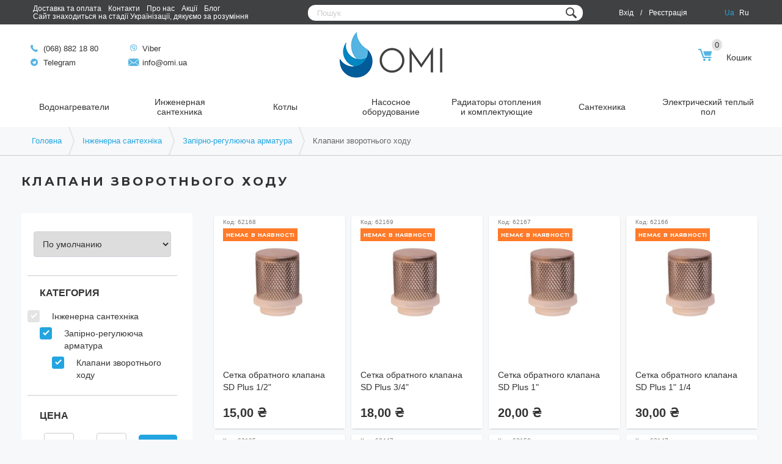

--- FILE ---
content_type: text/html; charset=UTF-8
request_url: https://omi.ua/c/category/klapany-obratnogo-khoda
body_size: 13338
content:
<!DOCTYPE html>
<html lang="uk" dir="ltr">
  <head>
    <meta charset="utf-8" />
<link rel="canonical" href="https://omi.ua/ua/c/category/klapany-obratnogo-khoda" />
<meta name="description" content="【Клапани зворотнього ходу】купити в інтернет-магазині 【Omi.ua】⭐ Кращі ціни✅ Великий вибір ✅ Доставка по всій Україні ➔➔➔ Телефонуйте ☎ (068) 882 18 80*" />
<meta name="Generator" content="Drupal 9 (https://www.drupal.org); Commerce 2" />
<meta name="MobileOptimized" content="width" />
<meta name="HandheldFriendly" content="true" />
<meta name="viewport" content="width=device-width, initial-scale=1.0" />
<meta name="robots" content="index, follow" />
<link rel="icon" href="/themes/custom/omi_weblane_twocol/favicon.ico" type="image/vnd.microsoft.icon" />
<script src="/sites/default/files/google_tag/main/google_tag.script.js?swtzr3" defer></script>

    <title>Клапани зворотнього ходу купить в Украине - Лучшая цена в Omi.ua</title>
    <link rel="stylesheet" media="all" href="/sites/default/files/css/css_offv2uHJUmzxICUHUrhe1iUUP4F7QhWvAP14PDWpruo.css" />
<link rel="stylesheet" media="all" href="/sites/default/files/css/css_L4uyU8lU4K9l2RYEVWaeEAA7R29vywBmosEVh74-bwU.css" />

    
  </head>
  <body class="page-c-category-klapany-obratnogo-khoda section-c">
    <div id="skip">
      <a href="#main-menu" class="visually-hidden focusable skip-link">
        Skip to main navigation
      </a>
    </div>
    <noscript><iframe src="https://www.googletagmanager.com/ns.html?id=GTM-WLWFZW3" height="0" width="0" style="display:none;visibility:hidden"></iframe></noscript>
    <div class="page-layout">
        <div class="dialog-off-canvas-main-canvas" data-off-canvas-main-canvas>
    
<header class="header">
    <div class="top">
    <div class="container">
      <div class="row d-flex justify-content-between align-items-center pl-4 pr-4">
            
        <div class="left col-4">
      <ul class="info menu">
                              <li><a href="/ua/umovy-oplaty-dostavky-ta-povernennya-tovaru" title="Умови доставки та оплати товару на нашому сайті" data-drupal-link-system-path="node/6">Доставка та оплата</a></li>
                                        <li><a href="/ua/kontakty" data-drupal-link-system-path="node/11">Контакти</a></li>
                                        <li><a href="/ua/node/7" title="Опис нашої компанії та чим ми займаємось" data-drupal-link-system-path="node/7">Про нас</a></li>
                                        <li><a href="/ua/chynni-aktsiyi" title="На цій сторінці ви можете подивитись чинні акції в нашому інтернет-магазині" data-drupal-link-system-path="node/10">Акції</a></li>
                                        <li><a href="https://omi.ua/blog" title="Блог">Блог</a></li>
                                        <li><a href="/ua/home" title="Ми зараз додаємо Українську мову на сайт, в інтерфейсі поки можуть зустрічатися неперекладені фрагменти, дякуємо за розуміння" data-drupal-link-system-path="home">Сайт знаходиться на стадії Українізації, дякуємо за розуміння</a></li>
                        </ul>
    </div>
  


<div class="header-search col-md-12 col-lg-4">
  <form class="search-autocomplete" data-drupal-selector="search-autocomplete" action="/c/category/klapany-obratnogo-khoda" method="post" id="search-autocomplete" accept-charset="UTF-8">
  <div class="js-form-item form-item js-form-type-search-api-autocomplete form-item-search js-form-item-search form-no-label">
        <input class="search-input form-autocomplete form-text" data-drupal-selector="edit-search" data-search-api-autocomplete-search="product_search" data-autocomplete-path="/ua/search_api_autocomplete/product_search" type="text" id="edit-search" name="search" value="" maxlength="128" placeholder="Пошук" />

        </div>
<input class="search-submit icon-search button js-form-submit form-submit" data-drupal-selector="edit-submit" type="submit" id="edit-submit" name="op" value="" />
<input autocomplete="off" data-drupal-selector="form-oobsciyxbszugkdl59cu1dvtuwcstqm82-vq33tjpvc" type="hidden" name="form_build_id" value="form-oOBSCIYxbszUgKdL59Cu1DVTUWCSTQM82_vq33TJpvc" />
<input data-drupal-selector="edit-search-autocomplete" type="hidden" name="form_id" value="search_autocomplete" />

</form>

</div>

      <div class="right col-md-12 col-lg-2">
      <ul class="account menu">
                  <li>
            <a href="/ua/user/login">Вхід</a>
          </li>
                  <li>
            /
          </li>
                  <li>
            <a href="/ua/user/register">Реєстрація</a>
          </li>
              </ul>
    </div>
      <div class="right col-md-12 col-lg-1">
      <ul class="account menu"><li hreflang="uk" data-drupal-link-system-path="c/category/klapany-obratnogo-khoda" class="is-active"><a href="/ua/c/category/klapany-obratnogo-khoda" class="language-link is-active" hreflang="uk" data-drupal-link-system-path="c/category/klapany-obratnogo-khoda">Ua</a></li><li hreflang="ru" data-drupal-link-system-path="c/category/klapany-obratnogo-khoda"><a href="/ru/c/category/klapany-obratnogo-khoda" class="language-link" hreflang="ru" data-drupal-link-system-path="c/category/klapany-obratnogo-khoda">Ru</a></li></ul>
    </div>



      </div>
    </div>
  </div>
        <div class="middle">
      <div class="container">
        <div class="row d-flex justify-content-between align-items-center pl-4 pr-4">
            
  <div class="left d-flex col-4">
    <ul>
                        <li><a href="tel:0688821880" rel="nofollow"><span class="icon icon-phone">​</span>(068) 882 18 80</a></li>
              
              <li><a href="https://t.me/+380970665001" target="_blank" rel="nofollow"><span class="icon icon-telegram"></span>Telegram</a></li>
          </ul>

    <ul>
              <li><a href="viber://chat?number=+380970665001" rel="nofollow"><span class="icon icon-viber"></span>Viber</a></li>
                    <li><a href="mailto:info@omi.ua" rel="nofollow"><span class="icon icon-mail">​</span>info@omi.ua</a></li>
                </ul>
  </div>
      <div class="center col-4">
      <a href="/ua"><img src="/themes/custom/omi_weblane_twocol/logo.png" alt="Головна"></a>
    </div>
  
      <div class="right col-4">
      <div class="list">
                                                                  <a href="/ua/cart">
              <span class="icon icon-cart"></span>
              <span class="counter">0</span>Кошик
            </a>
                        </div>
    </div>
  

        </div>
      </div>
    </div>
        <div class="bottom">
      <div class="container">
        <div class="row d-flex justify-content-between align-items-center pl-4 pr-4">
              
  <div class="main-menu">
    <nav class="main-menu__nav">
      <ul class="main-menu__ul">
                              <li class="main-menu__li">
              <a class="main-menu__a" href="/ua/c/category/vodonagrevateli">Водонагреватели</a>

                              <div class="main-menu__dropdown">
                  <div class="container">
                    <div class="row">
                      <div class="col-12">
                        <ul class="main-menu__ul main-menu__ul--sub">
                                                      <li class="main-menu__li main-menu__li--sub">
                              <a class="main-menu__a main-menu__a--sub col-3" href="/ua/c/category/boylery">Бойлеры <span class="main-menu__icon main-menu__icon--sub icon-arrow-right"></span></a>

                                                              <div class="main-menu__dropdown2 col-9">
                                  <div class="main-menu__flex">
                                                                          <ul class="main-menu__ul main-menu__ul--sub2">
                                        <li class="main-menu__li main-menu__li--sub2">
                                          <a class="main-menu__a main-menu__a--sub2" href="/ua/c/category/boylery/wv/10">Бойлери 10-20 л</a>
                                        </li>

                                                                              </ul>
                                                                          <ul class="main-menu__ul main-menu__ul--sub2">
                                        <li class="main-menu__li main-menu__li--sub2">
                                          <a class="main-menu__a main-menu__a--sub2" href="/ua/c/category/boylery/wv/50/wv/60">Бойлери 50-70 л</a>
                                        </li>

                                                                              </ul>
                                                                          <ul class="main-menu__ul main-menu__ul--sub2">
                                        <li class="main-menu__li main-menu__li--sub2">
                                          <a class="main-menu__a main-menu__a--sub2" href="/ua/c/category/boylery/wv/70/wv/80">Бойлери 70-90л</a>
                                        </li>

                                                                              </ul>
                                                                          <ul class="main-menu__ul main-menu__ul--sub2">
                                        <li class="main-menu__li main-menu__li--sub2">
                                          <a class="main-menu__a main-menu__a--sub2" href="/ua/c/category/boylery/wv/0">Бойлери до 10л</a>
                                        </li>

                                                                              </ul>
                                                                      </div>
                                </div>
                                                          </li>
                                                      <li class="main-menu__li main-menu__li--sub">
                              <a class="main-menu__a main-menu__a--sub col-3" href="/ua/c/category/boylery-kosvennogo-nagreva">Бойлеры косвенного нагрева </a>

                                                          </li>
                                                      <li class="main-menu__li main-menu__li--sub">
                              <a class="main-menu__a main-menu__a--sub col-3" href="/ua/c/category/gazovye-kolonki">Газовые колонки </a>

                                                          </li>
                                                      <li class="main-menu__li main-menu__li--sub">
                              <a class="main-menu__a main-menu__a--sub col-3" href="/ua/c/category/protochnye-vodonagrevateli">Проточные водонагреватели </a>

                                                          </li>
                                                  </ul>
                      </div>
                    </div>
                  </div>
                </div>
                          </li>
                                        <li class="main-menu__li">
              <a class="main-menu__a" href="/ua/c/category/inzhenernaya-santekhnika">Инженерная сантехника</a>

                              <div class="main-menu__dropdown">
                  <div class="container">
                    <div class="row">
                      <div class="col-12">
                        <ul class="main-menu__ul main-menu__ul--sub">
                                                      <li class="main-menu__li main-menu__li--sub">
                              <a class="main-menu__a main-menu__a--sub col-3" href="/ua/c/category/vodoprovodnye-truby">Водопроводные трубы </a>

                                                          </li>
                                                      <li class="main-menu__li main-menu__li--sub">
                              <a class="main-menu__a main-menu__a--sub col-3" href="/ua/c/category/zaporno-reguliruyuschaya-armatura">Запорно-регулирующая арматура <span class="main-menu__icon main-menu__icon--sub icon-arrow-right"></span></a>

                                                              <div class="main-menu__dropdown2 col-9">
                                  <div class="main-menu__flex">
                                                                          <ul class="main-menu__ul main-menu__ul--sub2">
                                        <li class="main-menu__li main-menu__li--sub2">
                                          <a class="main-menu__a main-menu__a--sub2" href="/ua/c/category/balansirovochnyy-ventil">Балансировочный вентиль</a>
                                        </li>

                                                                              </ul>
                                                                          <ul class="main-menu__ul main-menu__ul--sub2">
                                        <li class="main-menu__li main-menu__li--sub2">
                                          <a class="main-menu__a main-menu__a--sub2" href="/ua/c/category/klapany-obratnogo-khoda">Клапаны обратного хода</a>
                                        </li>

                                                                              </ul>
                                                                          <ul class="main-menu__ul main-menu__ul--sub2">
                                        <li class="main-menu__li main-menu__li--sub2">
                                          <a class="main-menu__a main-menu__a--sub2" href="/ua/c/category/komponenty-i-gruppy-bezopasnosti-vozdukhootvodchiki">Компоненты и группы безопасности, воздухоотводчики</a>
                                        </li>

                                                                              </ul>
                                                                          <ul class="main-menu__ul main-menu__ul--sub2">
                                        <li class="main-menu__li main-menu__li--sub2">
                                          <a class="main-menu__a main-menu__a--sub2" href="/ua/c/category/manometry-termometry-termomanometry">Манометры, термометры, термоманометры</a>
                                        </li>

                                                                              </ul>
                                                                          <ul class="main-menu__ul main-menu__ul--sub2">
                                        <li class="main-menu__li main-menu__li--sub2">
                                          <a class="main-menu__a main-menu__a--sub2" href="/ua/c/category/nasosnye-gruppy-dlya-sistem-otopleniya">Насосные группы для систем отопления</a>
                                        </li>

                                                                              </ul>
                                                                          <ul class="main-menu__ul main-menu__ul--sub2">
                                        <li class="main-menu__li main-menu__li--sub2">
                                          <a class="main-menu__a main-menu__a--sub2" href="/ua/c/category/podpitochnyy-klapan">Подпиточный клапан</a>
                                        </li>

                                                                              </ul>
                                                                          <ul class="main-menu__ul main-menu__ul--sub2">
                                        <li class="main-menu__li main-menu__li--sub2">
                                          <a class="main-menu__a main-menu__a--sub2" href="/ua/c/category/radiatornye-krany-termokomplekty-i-komplektuyuschie">Радиаторные краны, термокомплекты и комплектующие</a>
                                        </li>

                                                                              </ul>
                                                                          <ul class="main-menu__ul main-menu__ul--sub2">
                                        <li class="main-menu__li main-menu__li--sub2">
                                          <a class="main-menu__a main-menu__a--sub2" href="/ua/c/category/reduktory-davleniya">Редукторы давления</a>
                                        </li>

                                                                              </ul>
                                                                          <ul class="main-menu__ul main-menu__ul--sub2">
                                        <li class="main-menu__li main-menu__li--sub2">
                                          <a class="main-menu__a main-menu__a--sub2" href="/ua/c/category/termogolovki-termoprivody-termostaty-i-komplektuyuschie">Термоголовки, термоприводы, термостаты и комплектующие</a>
                                        </li>

                                                                              </ul>
                                                                          <ul class="main-menu__ul main-menu__ul--sub2">
                                        <li class="main-menu__li main-menu__li--sub2">
                                          <a class="main-menu__a main-menu__a--sub2" href="/ua/c/category/termostaticheskie-smesitelnye-klapany">Термостатические смесительные клапаны</a>
                                        </li>

                                                                              </ul>
                                                                          <ul class="main-menu__ul main-menu__ul--sub2">
                                        <li class="main-menu__li main-menu__li--sub2">
                                          <a class="main-menu__a main-menu__a--sub2" href="/ua/c/category/filtry-gryazevye-i-samopromyvnye">Фильтры грязевые и самопромывные</a>
                                        </li>

                                                                              </ul>
                                                                          <ul class="main-menu__ul main-menu__ul--sub2">
                                        <li class="main-menu__li main-menu__li--sub2">
                                          <a class="main-menu__a main-menu__a--sub2" href="/ua/c/category/sharovye-i-ventilnye-krany-zadvizhki">Шаровые и вентильные краны, задвижки</a>
                                        </li>

                                                                              </ul>
                                                                      </div>
                                </div>
                                                          </li>
                                                      <li class="main-menu__li main-menu__li--sub">
                              <a class="main-menu__a main-menu__a--sub col-3" href="/ua/c/category/kanalizaciya">Канализация <span class="main-menu__icon main-menu__icon--sub icon-arrow-right"></span></a>

                                                              <div class="main-menu__dropdown2 col-9">
                                  <div class="main-menu__flex">
                                                                          <ul class="main-menu__ul main-menu__ul--sub2">
                                        <li class="main-menu__li main-menu__li--sub2">
                                          <a class="main-menu__a main-menu__a--sub2" href="/ua/c/category/kanalizacionnaya-truba">Канализационная труба</a>
                                        </li>

                                                                              </ul>
                                                                          <ul class="main-menu__ul main-menu__ul--sub2">
                                        <li class="main-menu__li main-menu__li--sub2">
                                          <a class="main-menu__a main-menu__a--sub2" href="/ua/c/category/kanalizacionnyy-fiting">Канализационный фитинг</a>
                                        </li>

                                                                              </ul>
                                                                      </div>
                                </div>
                                                          </li>
                                                      <li class="main-menu__li main-menu__li--sub">
                              <a class="main-menu__a main-menu__a--sub col-3" href="/ua/c/category/kollektory-i-komplektuyuschie-dlya-teplogo-pola">Коллекторы и комплектующие для теплого пола </a>

                                                          </li>
                                                      <li class="main-menu__li main-menu__li--sub">
                              <a class="main-menu__a main-menu__a--sub col-3" href="/ua/c/category/teploizolyaciya">Теплоизоляция </a>

                                                          </li>
                                                      <li class="main-menu__li main-menu__li--sub">
                              <a class="main-menu__a main-menu__a--sub col-3" href="/ua/c/category/fiting-dlya-vodoprovodnoy-truby">Фитинг для водопроводной трубы </a>

                                                          </li>
                                                  </ul>
                      </div>
                    </div>
                  </div>
                </div>
                          </li>
                                        <li class="main-menu__li">
              <a class="main-menu__a" href="/ua/c/category/kotly">Котлы</a>

                              <div class="main-menu__dropdown">
                  <div class="container">
                    <div class="row">
                      <div class="col-12">
                        <ul class="main-menu__ul main-menu__ul--sub">
                                                      <li class="main-menu__li main-menu__li--sub">
                              <a class="main-menu__a main-menu__a--sub col-3" href="/ua/c/category/kotly-gazovye">Котлы газовые </a>

                                                          </li>
                                                      <li class="main-menu__li main-menu__li--sub">
                              <a class="main-menu__a main-menu__a--sub col-3" href="/ua/c/category/tverdotoplivnye-kotly">Твердотопливные котлы </a>

                                                          </li>
                                                  </ul>
                      </div>
                    </div>
                  </div>
                </div>
                          </li>
                                        <li class="main-menu__li">
              <a class="main-menu__a" href="/ua/c/category/nasosnoe-oborudovanie">Насосное оборудование</a>

                              <div class="main-menu__dropdown">
                  <div class="container">
                    <div class="row">
                      <div class="col-12">
                        <ul class="main-menu__ul main-menu__ul--sub">
                                                      <li class="main-menu__li main-menu__li--sub">
                              <a class="main-menu__a main-menu__a--sub col-3" href="/ua/c/category/gidroakkumulyatory">Гидроаккумуляторы </a>

                                                          </li>
                                                      <li class="main-menu__li main-menu__li--sub">
                              <a class="main-menu__a main-menu__a--sub col-3" href="/ua/c/category/drenazhnye-nasosy">Дренажные насосы </a>

                                                          </li>
                                                      <li class="main-menu__li main-menu__li--sub">
                              <a class="main-menu__a main-menu__a--sub col-3" href="/ua/c/category/kanalizacionnye-stancii">Канализационные станции </a>

                                                          </li>
                                                      <li class="main-menu__li main-menu__li--sub">
                              <a class="main-menu__a main-menu__a--sub col-3" href="/ua/c/category/komplektuyuschie-zapasnye-chasti">Комплектующие + запасные части </a>

                                                          </li>
                                                      <li class="main-menu__li main-menu__li--sub">
                              <a class="main-menu__a main-menu__a--sub col-3" href="/ua/c/category/nasosnye-stancii">Насосные станции </a>

                                                          </li>
                                                      <li class="main-menu__li main-menu__li--sub">
                              <a class="main-menu__a main-menu__a--sub col-3" href="/ua/c/category/poverkhnostnye-nasosy">Поверхностные насосы </a>

                                                          </li>
                                                  </ul>
                      </div>
                    </div>
                  </div>
                </div>
                          </li>
                                        <li class="main-menu__li">
              <a class="main-menu__a" href="/ua/c/category/radiatory-otopleniya-i-komplektuyuschie">Радиаторы отопления и комплектующие</a>

                              <div class="main-menu__dropdown">
                  <div class="container">
                    <div class="row">
                      <div class="col-12">
                        <ul class="main-menu__ul main-menu__ul--sub">
                                                      <li class="main-menu__li main-menu__li--sub">
                              <a class="main-menu__a main-menu__a--sub col-3" href="/ua/c/category/radiatory-otopleniya">Радиаторы отопления </a>

                                                          </li>
                                                  </ul>
                      </div>
                    </div>
                  </div>
                </div>
                          </li>
                                        <li class="main-menu__li">
              <a class="main-menu__a" href="/ua/c/category/santekhnika">Сантехника</a>

                              <div class="main-menu__dropdown">
                  <div class="container">
                    <div class="row">
                      <div class="col-12">
                        <ul class="main-menu__ul main-menu__ul--sub">
                                                      <li class="main-menu__li main-menu__li--sub">
                              <a class="main-menu__a main-menu__a--sub col-3" href="/ua/c/category/vanny-aksessuary-v-vannuyu-komnatu-i-komplektuyuschie">Ванны, аксессуары в ванную комнату и комплектующие <span class="main-menu__icon main-menu__icon--sub icon-arrow-right"></span></a>

                                                              <div class="main-menu__dropdown2 col-9">
                                  <div class="main-menu__flex">
                                                                          <ul class="main-menu__ul main-menu__ul--sub2">
                                        <li class="main-menu__li main-menu__li--sub2">
                                          <a class="main-menu__a main-menu__a--sub2" href="/ua/c/category/aksessuary-v-vannuyu-komnatu">Аксессуары в ванную комнату</a>
                                        </li>

                                                                              </ul>
                                                                          <ul class="main-menu__ul main-menu__ul--sub2">
                                        <li class="main-menu__li main-menu__li--sub2">
                                          <a class="main-menu__a main-menu__a--sub2" href="/ua/c/category/vanny">Ванны</a>
                                        </li>

                                                                              </ul>
                                                                          <ul class="main-menu__ul main-menu__ul--sub2">
                                        <li class="main-menu__li main-menu__li--sub2">
                                          <a class="main-menu__a main-menu__a--sub2" href="/ua/c/category/paneli-i-komplektuyuschie-dlya-vann">Панели и комплектующие для ванн</a>
                                        </li>

                                                                              </ul>
                                                                      </div>
                                </div>
                                                          </li>
                                                      <li class="main-menu__li main-menu__li--sub">
                              <a class="main-menu__a main-menu__a--sub col-3" href="/ua/c/category/dushevye-kabiny-boksy-poddony-i-komplektuyuschie">Душевые кабины, боксы, поддоны и комплектующие <span class="main-menu__icon main-menu__icon--sub icon-arrow-right"></span></a>

                                                              <div class="main-menu__dropdown2 col-9">
                                  <div class="main-menu__flex">
                                                                          <ul class="main-menu__ul main-menu__ul--sub2">
                                        <li class="main-menu__li main-menu__li--sub2">
                                          <a class="main-menu__a main-menu__a--sub2" href="/ua/c/category/dushevye-kabiny-boksy-i-poddony">Душевые кабины, боксы и поддоны</a>
                                        </li>

                                                                              </ul>
                                                                      </div>
                                </div>
                                                          </li>
                                                      <li class="main-menu__li main-menu__li--sub">
                              <a class="main-menu__a main-menu__a--sub col-3" href="/ua/c/category/installyacii">Инсталляции <span class="main-menu__icon main-menu__icon--sub icon-arrow-right"></span></a>

                                                              <div class="main-menu__dropdown2 col-9">
                                  <div class="main-menu__flex">
                                                                          <ul class="main-menu__ul main-menu__ul--sub2">
                                        <li class="main-menu__li main-menu__li--sub2">
                                          <a class="main-menu__a main-menu__a--sub2" href="/ua/c/category/installyacii">Инсталляции</a>
                                        </li>

                                                                              </ul>
                                                                          <ul class="main-menu__ul main-menu__ul--sub2">
                                        <li class="main-menu__li main-menu__li--sub2">
                                          <a class="main-menu__a main-menu__a--sub2" href="/ua/c/category/installyacionnye-komplekty">Инсталляционные комплекты</a>
                                        </li>

                                                                              </ul>
                                                                          <ul class="main-menu__ul main-menu__ul--sub2">
                                        <li class="main-menu__li main-menu__li--sub2">
                                          <a class="main-menu__a main-menu__a--sub2" href="/ua/c/category/smyvnye-klavishi">Смывные клавиши</a>
                                        </li>

                                                                              </ul>
                                                                      </div>
                                </div>
                                                          </li>
                                                      <li class="main-menu__li main-menu__li--sub">
                              <a class="main-menu__a main-menu__a--sub col-3" href="/ua/c/category/keramika">Керамика <span class="main-menu__icon main-menu__icon--sub icon-arrow-right"></span></a>

                                                              <div class="main-menu__dropdown2 col-9">
                                  <div class="main-menu__flex">
                                                                          <ul class="main-menu__ul main-menu__ul--sub2">
                                        <li class="main-menu__li main-menu__li--sub2">
                                          <a class="main-menu__a main-menu__a--sub2" href="/ua/c/category/rakoviny">Раковины</a>
                                        </li>

                                                                              </ul>
                                                                      </div>
                                </div>
                                                          </li>
                                                      <li class="main-menu__li main-menu__li--sub">
                              <a class="main-menu__a main-menu__a--sub col-3" href="/ua/c/category/kukhonnye-moyki-i-aksessuary">Кухонные мойки и аксессуары <span class="main-menu__icon main-menu__icon--sub icon-arrow-right"></span></a>

                                                              <div class="main-menu__dropdown2 col-9">
                                  <div class="main-menu__flex">
                                                                          <ul class="main-menu__ul main-menu__ul--sub2">
                                        <li class="main-menu__li main-menu__li--sub2">
                                          <a class="main-menu__a main-menu__a--sub2" href="/ua/c/category/kukhonnye-moyki">Кухонные мойки</a>
                                        </li>

                                                                              </ul>
                                                                      </div>
                                </div>
                                                          </li>
                                                      <li class="main-menu__li main-menu__li--sub">
                              <a class="main-menu__a main-menu__a--sub col-3" href="/ua/c/category/polotencesushiteli">Полотенцесушители <span class="main-menu__icon main-menu__icon--sub icon-arrow-right"></span></a>

                                                              <div class="main-menu__dropdown2 col-9">
                                  <div class="main-menu__flex">
                                                                          <ul class="main-menu__ul main-menu__ul--sub2">
                                        <li class="main-menu__li main-menu__li--sub2">
                                          <a class="main-menu__a main-menu__a--sub2" href="/ua/c/category/polotencesushiteli">Полотенцесушители</a>
                                        </li>

                                                                              </ul>
                                                                      </div>
                                </div>
                                                          </li>
                                                      <li class="main-menu__li main-menu__li--sub">
                              <a class="main-menu__a main-menu__a--sub col-3" href="/ua/c/category/sifony-gofry-trapy-slivnye-i-nalivnye-garnitury">Сифоны, гофры, трапы, сливные и наливные гарнитуры </a>

                                                          </li>
                                                      <li class="main-menu__li main-menu__li--sub">
                              <a class="main-menu__a main-menu__a--sub col-3" href="/ua/c/category/smesiteli-i-komplektuyuschie">Смесители и комплектующие <span class="main-menu__icon main-menu__icon--sub icon-arrow-right"></span></a>

                                                              <div class="main-menu__dropdown2 col-9">
                                  <div class="main-menu__flex">
                                                                          <ul class="main-menu__ul main-menu__ul--sub2">
                                        <li class="main-menu__li main-menu__li--sub2">
                                          <a class="main-menu__a main-menu__a--sub2" href="/ua/c/category/komplektuyuschie-k-smesitelyam">Комплектующие к смесителям</a>
                                        </li>

                                                                              </ul>
                                                                          <ul class="main-menu__ul main-menu__ul--sub2">
                                        <li class="main-menu__li main-menu__li--sub2">
                                          <a class="main-menu__a main-menu__a--sub2" href="/ua/c/category/nabory-smesiteley">Наборы смесителей</a>
                                        </li>

                                                                              </ul>
                                                                          <ul class="main-menu__ul main-menu__ul--sub2">
                                        <li class="main-menu__li main-menu__li--sub2">
                                          <a class="main-menu__a main-menu__a--sub2" href="/ua/c/category/smesiteli">Смесители</a>
                                        </li>

                                                                              </ul>
                                                                      </div>
                                </div>
                                                          </li>
                                                  </ul>
                      </div>
                    </div>
                  </div>
                </div>
                          </li>
                                        <li class="main-menu__li">
              <a class="main-menu__a" href="/ua/c/category/elektricheskiy-teplyy-pol">Электрический теплый пол</a>

                          </li>
                        </ul>
    </nav>
  </div>


        </div>
      </div>
    </div>
    <div class="hamburger hamburger--slider js-hamburger">
    <div class="hamburger-box">
      <div class="hamburger-inner"></div>
    </div>
  </div><i class="mobile-menu__overlay"></i>
      <div class="mobile-menu">
      <div class="mobile-menu__wrap">
            
      <div class="right col-md-12 col-lg-2">
      <ul class="account menu">
                  <li>
            <a href="/ua/user/login">Вхід</a>
          </li>
                  <li>
            /
          </li>
                  <li>
            <a href="/ua/user/register">Реєстрація</a>
          </li>
              </ul>
    </div>
  <div class="header-search col-md-12 col-lg-4">
  <form class="search-autocomplete" data-drupal-selector="search-autocomplete" action="/c/category/klapany-obratnogo-khoda" method="post" id="search-autocomplete" accept-charset="UTF-8">
  <div class="js-form-item form-item js-form-type-textfield form-item-search js-form-item-search form-no-label">
        <input class="search-input form-text" data-drupal-selector="edit-search" type="text" id="edit-search" name="search" value="" maxlength="128" placeholder="Пошук" />

        </div>
<input class="search-submit icon-search button js-form-submit form-submit" data-drupal-selector="edit-submit" type="submit" id="edit-submit" name="op" value="" />
<input autocomplete="off" data-drupal-selector="form-g5aybuno4nwira81bpgu-ztle5lyfwenmjs2rrofe48" type="hidden" name="form_build_id" value="form-G5aYBUNo4nwIrA81bPGU_zTLe5LyFweNMjS2RrOFE48" />
<input data-drupal-selector="edit-search-autocomplete" type="hidden" name="form_id" value="search_autocomplete" />

</form>

</div>
  
  <div class="main-menu">
    <nav class="main-menu__nav">
      <ul class="main-menu__ul">
                              <li class="main-menu__li">
              <a class="main-menu__a" href="/ua/c/category/vodonagrevateli">Водонагреватели</a>

                              <div class="main-menu__dropdown">
                  <div class="container">
                    <div class="row">
                      <div class="col-12">
                        <ul class="main-menu__ul main-menu__ul--sub">
                                                      <li class="main-menu__li main-menu__li--sub">
                              <a class="main-menu__a main-menu__a--sub col-3" href="/ua/c/category/boylery">Бойлеры <span class="main-menu__icon main-menu__icon--sub icon-arrow-right"></span></a>

                                                              <div class="main-menu__dropdown2 col-9">
                                  <div class="main-menu__flex">
                                                                          <ul class="main-menu__ul main-menu__ul--sub2">
                                        <li class="main-menu__li main-menu__li--sub2">
                                          <a class="main-menu__a main-menu__a--sub2" href="/ua/c/category/boylery/wv/10">Бойлери 10-20 л</a>
                                        </li>

                                                                              </ul>
                                                                          <ul class="main-menu__ul main-menu__ul--sub2">
                                        <li class="main-menu__li main-menu__li--sub2">
                                          <a class="main-menu__a main-menu__a--sub2" href="/ua/c/category/boylery/wv/50/wv/60">Бойлери 50-70 л</a>
                                        </li>

                                                                              </ul>
                                                                          <ul class="main-menu__ul main-menu__ul--sub2">
                                        <li class="main-menu__li main-menu__li--sub2">
                                          <a class="main-menu__a main-menu__a--sub2" href="/ua/c/category/boylery/wv/70/wv/80">Бойлери 70-90л</a>
                                        </li>

                                                                              </ul>
                                                                          <ul class="main-menu__ul main-menu__ul--sub2">
                                        <li class="main-menu__li main-menu__li--sub2">
                                          <a class="main-menu__a main-menu__a--sub2" href="/ua/c/category/boylery/wv/0">Бойлери до 10л</a>
                                        </li>

                                                                              </ul>
                                                                      </div>
                                </div>
                                                          </li>
                                                      <li class="main-menu__li main-menu__li--sub">
                              <a class="main-menu__a main-menu__a--sub col-3" href="/ua/c/category/boylery-kosvennogo-nagreva">Бойлеры косвенного нагрева </a>

                                                          </li>
                                                      <li class="main-menu__li main-menu__li--sub">
                              <a class="main-menu__a main-menu__a--sub col-3" href="/ua/c/category/gazovye-kolonki">Газовые колонки </a>

                                                          </li>
                                                      <li class="main-menu__li main-menu__li--sub">
                              <a class="main-menu__a main-menu__a--sub col-3" href="/ua/c/category/protochnye-vodonagrevateli">Проточные водонагреватели </a>

                                                          </li>
                                                  </ul>
                      </div>
                    </div>
                  </div>
                </div>
                          </li>
                                        <li class="main-menu__li">
              <a class="main-menu__a" href="/ua/c/category/inzhenernaya-santekhnika">Инженерная сантехника</a>

                              <div class="main-menu__dropdown">
                  <div class="container">
                    <div class="row">
                      <div class="col-12">
                        <ul class="main-menu__ul main-menu__ul--sub">
                                                      <li class="main-menu__li main-menu__li--sub">
                              <a class="main-menu__a main-menu__a--sub col-3" href="/ua/c/category/vodoprovodnye-truby">Водопроводные трубы </a>

                                                          </li>
                                                      <li class="main-menu__li main-menu__li--sub">
                              <a class="main-menu__a main-menu__a--sub col-3" href="/ua/c/category/zaporno-reguliruyuschaya-armatura">Запорно-регулирующая арматура <span class="main-menu__icon main-menu__icon--sub icon-arrow-right"></span></a>

                                                              <div class="main-menu__dropdown2 col-9">
                                  <div class="main-menu__flex">
                                                                          <ul class="main-menu__ul main-menu__ul--sub2">
                                        <li class="main-menu__li main-menu__li--sub2">
                                          <a class="main-menu__a main-menu__a--sub2" href="/ua/c/category/balansirovochnyy-ventil">Балансировочный вентиль</a>
                                        </li>

                                                                              </ul>
                                                                          <ul class="main-menu__ul main-menu__ul--sub2">
                                        <li class="main-menu__li main-menu__li--sub2">
                                          <a class="main-menu__a main-menu__a--sub2" href="/ua/c/category/klapany-obratnogo-khoda">Клапаны обратного хода</a>
                                        </li>

                                                                              </ul>
                                                                          <ul class="main-menu__ul main-menu__ul--sub2">
                                        <li class="main-menu__li main-menu__li--sub2">
                                          <a class="main-menu__a main-menu__a--sub2" href="/ua/c/category/komponenty-i-gruppy-bezopasnosti-vozdukhootvodchiki">Компоненты и группы безопасности, воздухоотводчики</a>
                                        </li>

                                                                              </ul>
                                                                          <ul class="main-menu__ul main-menu__ul--sub2">
                                        <li class="main-menu__li main-menu__li--sub2">
                                          <a class="main-menu__a main-menu__a--sub2" href="/ua/c/category/manometry-termometry-termomanometry">Манометры, термометры, термоманометры</a>
                                        </li>

                                                                              </ul>
                                                                          <ul class="main-menu__ul main-menu__ul--sub2">
                                        <li class="main-menu__li main-menu__li--sub2">
                                          <a class="main-menu__a main-menu__a--sub2" href="/ua/c/category/nasosnye-gruppy-dlya-sistem-otopleniya">Насосные группы для систем отопления</a>
                                        </li>

                                                                              </ul>
                                                                          <ul class="main-menu__ul main-menu__ul--sub2">
                                        <li class="main-menu__li main-menu__li--sub2">
                                          <a class="main-menu__a main-menu__a--sub2" href="/ua/c/category/podpitochnyy-klapan">Подпиточный клапан</a>
                                        </li>

                                                                              </ul>
                                                                          <ul class="main-menu__ul main-menu__ul--sub2">
                                        <li class="main-menu__li main-menu__li--sub2">
                                          <a class="main-menu__a main-menu__a--sub2" href="/ua/c/category/radiatornye-krany-termokomplekty-i-komplektuyuschie">Радиаторные краны, термокомплекты и комплектующие</a>
                                        </li>

                                                                              </ul>
                                                                          <ul class="main-menu__ul main-menu__ul--sub2">
                                        <li class="main-menu__li main-menu__li--sub2">
                                          <a class="main-menu__a main-menu__a--sub2" href="/ua/c/category/reduktory-davleniya">Редукторы давления</a>
                                        </li>

                                                                              </ul>
                                                                          <ul class="main-menu__ul main-menu__ul--sub2">
                                        <li class="main-menu__li main-menu__li--sub2">
                                          <a class="main-menu__a main-menu__a--sub2" href="/ua/c/category/termogolovki-termoprivody-termostaty-i-komplektuyuschie">Термоголовки, термоприводы, термостаты и комплектующие</a>
                                        </li>

                                                                              </ul>
                                                                          <ul class="main-menu__ul main-menu__ul--sub2">
                                        <li class="main-menu__li main-menu__li--sub2">
                                          <a class="main-menu__a main-menu__a--sub2" href="/ua/c/category/termostaticheskie-smesitelnye-klapany">Термостатические смесительные клапаны</a>
                                        </li>

                                                                              </ul>
                                                                          <ul class="main-menu__ul main-menu__ul--sub2">
                                        <li class="main-menu__li main-menu__li--sub2">
                                          <a class="main-menu__a main-menu__a--sub2" href="/ua/c/category/filtry-gryazevye-i-samopromyvnye">Фильтры грязевые и самопромывные</a>
                                        </li>

                                                                              </ul>
                                                                          <ul class="main-menu__ul main-menu__ul--sub2">
                                        <li class="main-menu__li main-menu__li--sub2">
                                          <a class="main-menu__a main-menu__a--sub2" href="/ua/c/category/sharovye-i-ventilnye-krany-zadvizhki">Шаровые и вентильные краны, задвижки</a>
                                        </li>

                                                                              </ul>
                                                                      </div>
                                </div>
                                                          </li>
                                                      <li class="main-menu__li main-menu__li--sub">
                              <a class="main-menu__a main-menu__a--sub col-3" href="/ua/c/category/kanalizaciya">Канализация <span class="main-menu__icon main-menu__icon--sub icon-arrow-right"></span></a>

                                                              <div class="main-menu__dropdown2 col-9">
                                  <div class="main-menu__flex">
                                                                          <ul class="main-menu__ul main-menu__ul--sub2">
                                        <li class="main-menu__li main-menu__li--sub2">
                                          <a class="main-menu__a main-menu__a--sub2" href="/ua/c/category/kanalizacionnaya-truba">Канализационная труба</a>
                                        </li>

                                                                              </ul>
                                                                          <ul class="main-menu__ul main-menu__ul--sub2">
                                        <li class="main-menu__li main-menu__li--sub2">
                                          <a class="main-menu__a main-menu__a--sub2" href="/ua/c/category/kanalizacionnyy-fiting">Канализационный фитинг</a>
                                        </li>

                                                                              </ul>
                                                                      </div>
                                </div>
                                                          </li>
                                                      <li class="main-menu__li main-menu__li--sub">
                              <a class="main-menu__a main-menu__a--sub col-3" href="/ua/c/category/kollektory-i-komplektuyuschie-dlya-teplogo-pola">Коллекторы и комплектующие для теплого пола </a>

                                                          </li>
                                                      <li class="main-menu__li main-menu__li--sub">
                              <a class="main-menu__a main-menu__a--sub col-3" href="/ua/c/category/teploizolyaciya">Теплоизоляция </a>

                                                          </li>
                                                      <li class="main-menu__li main-menu__li--sub">
                              <a class="main-menu__a main-menu__a--sub col-3" href="/ua/c/category/fiting-dlya-vodoprovodnoy-truby">Фитинг для водопроводной трубы </a>

                                                          </li>
                                                  </ul>
                      </div>
                    </div>
                  </div>
                </div>
                          </li>
                                        <li class="main-menu__li">
              <a class="main-menu__a" href="/ua/c/category/kotly">Котлы</a>

                              <div class="main-menu__dropdown">
                  <div class="container">
                    <div class="row">
                      <div class="col-12">
                        <ul class="main-menu__ul main-menu__ul--sub">
                                                      <li class="main-menu__li main-menu__li--sub">
                              <a class="main-menu__a main-menu__a--sub col-3" href="/ua/c/category/kotly-gazovye">Котлы газовые </a>

                                                          </li>
                                                      <li class="main-menu__li main-menu__li--sub">
                              <a class="main-menu__a main-menu__a--sub col-3" href="/ua/c/category/tverdotoplivnye-kotly">Твердотопливные котлы </a>

                                                          </li>
                                                  </ul>
                      </div>
                    </div>
                  </div>
                </div>
                          </li>
                                        <li class="main-menu__li">
              <a class="main-menu__a" href="/ua/c/category/nasosnoe-oborudovanie">Насосное оборудование</a>

                              <div class="main-menu__dropdown">
                  <div class="container">
                    <div class="row">
                      <div class="col-12">
                        <ul class="main-menu__ul main-menu__ul--sub">
                                                      <li class="main-menu__li main-menu__li--sub">
                              <a class="main-menu__a main-menu__a--sub col-3" href="/ua/c/category/gidroakkumulyatory">Гидроаккумуляторы </a>

                                                          </li>
                                                      <li class="main-menu__li main-menu__li--sub">
                              <a class="main-menu__a main-menu__a--sub col-3" href="/ua/c/category/drenazhnye-nasosy">Дренажные насосы </a>

                                                          </li>
                                                      <li class="main-menu__li main-menu__li--sub">
                              <a class="main-menu__a main-menu__a--sub col-3" href="/ua/c/category/kanalizacionnye-stancii">Канализационные станции </a>

                                                          </li>
                                                      <li class="main-menu__li main-menu__li--sub">
                              <a class="main-menu__a main-menu__a--sub col-3" href="/ua/c/category/komplektuyuschie-zapasnye-chasti">Комплектующие + запасные части </a>

                                                          </li>
                                                      <li class="main-menu__li main-menu__li--sub">
                              <a class="main-menu__a main-menu__a--sub col-3" href="/ua/c/category/nasosnye-stancii">Насосные станции </a>

                                                          </li>
                                                      <li class="main-menu__li main-menu__li--sub">
                              <a class="main-menu__a main-menu__a--sub col-3" href="/ua/c/category/poverkhnostnye-nasosy">Поверхностные насосы </a>

                                                          </li>
                                                  </ul>
                      </div>
                    </div>
                  </div>
                </div>
                          </li>
                                        <li class="main-menu__li">
              <a class="main-menu__a" href="/ua/c/category/radiatory-otopleniya-i-komplektuyuschie">Радиаторы отопления и комплектующие</a>

                              <div class="main-menu__dropdown">
                  <div class="container">
                    <div class="row">
                      <div class="col-12">
                        <ul class="main-menu__ul main-menu__ul--sub">
                                                      <li class="main-menu__li main-menu__li--sub">
                              <a class="main-menu__a main-menu__a--sub col-3" href="/ua/c/category/radiatory-otopleniya">Радиаторы отопления </a>

                                                          </li>
                                                  </ul>
                      </div>
                    </div>
                  </div>
                </div>
                          </li>
                                        <li class="main-menu__li">
              <a class="main-menu__a" href="/ua/c/category/santekhnika">Сантехника</a>

                              <div class="main-menu__dropdown">
                  <div class="container">
                    <div class="row">
                      <div class="col-12">
                        <ul class="main-menu__ul main-menu__ul--sub">
                                                      <li class="main-menu__li main-menu__li--sub">
                              <a class="main-menu__a main-menu__a--sub col-3" href="/ua/c/category/vanny-aksessuary-v-vannuyu-komnatu-i-komplektuyuschie">Ванны, аксессуары в ванную комнату и комплектующие <span class="main-menu__icon main-menu__icon--sub icon-arrow-right"></span></a>

                                                              <div class="main-menu__dropdown2 col-9">
                                  <div class="main-menu__flex">
                                                                          <ul class="main-menu__ul main-menu__ul--sub2">
                                        <li class="main-menu__li main-menu__li--sub2">
                                          <a class="main-menu__a main-menu__a--sub2" href="/ua/c/category/aksessuary-v-vannuyu-komnatu">Аксессуары в ванную комнату</a>
                                        </li>

                                                                              </ul>
                                                                          <ul class="main-menu__ul main-menu__ul--sub2">
                                        <li class="main-menu__li main-menu__li--sub2">
                                          <a class="main-menu__a main-menu__a--sub2" href="/ua/c/category/vanny">Ванны</a>
                                        </li>

                                                                              </ul>
                                                                          <ul class="main-menu__ul main-menu__ul--sub2">
                                        <li class="main-menu__li main-menu__li--sub2">
                                          <a class="main-menu__a main-menu__a--sub2" href="/ua/c/category/paneli-i-komplektuyuschie-dlya-vann">Панели и комплектующие для ванн</a>
                                        </li>

                                                                              </ul>
                                                                      </div>
                                </div>
                                                          </li>
                                                      <li class="main-menu__li main-menu__li--sub">
                              <a class="main-menu__a main-menu__a--sub col-3" href="/ua/c/category/dushevye-kabiny-boksy-poddony-i-komplektuyuschie">Душевые кабины, боксы, поддоны и комплектующие <span class="main-menu__icon main-menu__icon--sub icon-arrow-right"></span></a>

                                                              <div class="main-menu__dropdown2 col-9">
                                  <div class="main-menu__flex">
                                                                          <ul class="main-menu__ul main-menu__ul--sub2">
                                        <li class="main-menu__li main-menu__li--sub2">
                                          <a class="main-menu__a main-menu__a--sub2" href="/ua/c/category/dushevye-kabiny-boksy-i-poddony">Душевые кабины, боксы и поддоны</a>
                                        </li>

                                                                              </ul>
                                                                      </div>
                                </div>
                                                          </li>
                                                      <li class="main-menu__li main-menu__li--sub">
                              <a class="main-menu__a main-menu__a--sub col-3" href="/ua/c/category/installyacii">Инсталляции <span class="main-menu__icon main-menu__icon--sub icon-arrow-right"></span></a>

                                                              <div class="main-menu__dropdown2 col-9">
                                  <div class="main-menu__flex">
                                                                          <ul class="main-menu__ul main-menu__ul--sub2">
                                        <li class="main-menu__li main-menu__li--sub2">
                                          <a class="main-menu__a main-menu__a--sub2" href="/ua/c/category/installyacii">Инсталляции</a>
                                        </li>

                                                                              </ul>
                                                                          <ul class="main-menu__ul main-menu__ul--sub2">
                                        <li class="main-menu__li main-menu__li--sub2">
                                          <a class="main-menu__a main-menu__a--sub2" href="/ua/c/category/installyacionnye-komplekty">Инсталляционные комплекты</a>
                                        </li>

                                                                              </ul>
                                                                          <ul class="main-menu__ul main-menu__ul--sub2">
                                        <li class="main-menu__li main-menu__li--sub2">
                                          <a class="main-menu__a main-menu__a--sub2" href="/ua/c/category/smyvnye-klavishi">Смывные клавиши</a>
                                        </li>

                                                                              </ul>
                                                                      </div>
                                </div>
                                                          </li>
                                                      <li class="main-menu__li main-menu__li--sub">
                              <a class="main-menu__a main-menu__a--sub col-3" href="/ua/c/category/keramika">Керамика <span class="main-menu__icon main-menu__icon--sub icon-arrow-right"></span></a>

                                                              <div class="main-menu__dropdown2 col-9">
                                  <div class="main-menu__flex">
                                                                          <ul class="main-menu__ul main-menu__ul--sub2">
                                        <li class="main-menu__li main-menu__li--sub2">
                                          <a class="main-menu__a main-menu__a--sub2" href="/ua/c/category/rakoviny">Раковины</a>
                                        </li>

                                                                              </ul>
                                                                      </div>
                                </div>
                                                          </li>
                                                      <li class="main-menu__li main-menu__li--sub">
                              <a class="main-menu__a main-menu__a--sub col-3" href="/ua/c/category/kukhonnye-moyki-i-aksessuary">Кухонные мойки и аксессуары <span class="main-menu__icon main-menu__icon--sub icon-arrow-right"></span></a>

                                                              <div class="main-menu__dropdown2 col-9">
                                  <div class="main-menu__flex">
                                                                          <ul class="main-menu__ul main-menu__ul--sub2">
                                        <li class="main-menu__li main-menu__li--sub2">
                                          <a class="main-menu__a main-menu__a--sub2" href="/ua/c/category/kukhonnye-moyki">Кухонные мойки</a>
                                        </li>

                                                                              </ul>
                                                                      </div>
                                </div>
                                                          </li>
                                                      <li class="main-menu__li main-menu__li--sub">
                              <a class="main-menu__a main-menu__a--sub col-3" href="/ua/c/category/polotencesushiteli">Полотенцесушители <span class="main-menu__icon main-menu__icon--sub icon-arrow-right"></span></a>

                                                              <div class="main-menu__dropdown2 col-9">
                                  <div class="main-menu__flex">
                                                                          <ul class="main-menu__ul main-menu__ul--sub2">
                                        <li class="main-menu__li main-menu__li--sub2">
                                          <a class="main-menu__a main-menu__a--sub2" href="/ua/c/category/polotencesushiteli">Полотенцесушители</a>
                                        </li>

                                                                              </ul>
                                                                      </div>
                                </div>
                                                          </li>
                                                      <li class="main-menu__li main-menu__li--sub">
                              <a class="main-menu__a main-menu__a--sub col-3" href="/ua/c/category/sifony-gofry-trapy-slivnye-i-nalivnye-garnitury">Сифоны, гофры, трапы, сливные и наливные гарнитуры </a>

                                                          </li>
                                                      <li class="main-menu__li main-menu__li--sub">
                              <a class="main-menu__a main-menu__a--sub col-3" href="/ua/c/category/smesiteli-i-komplektuyuschie">Смесители и комплектующие <span class="main-menu__icon main-menu__icon--sub icon-arrow-right"></span></a>

                                                              <div class="main-menu__dropdown2 col-9">
                                  <div class="main-menu__flex">
                                                                          <ul class="main-menu__ul main-menu__ul--sub2">
                                        <li class="main-menu__li main-menu__li--sub2">
                                          <a class="main-menu__a main-menu__a--sub2" href="/ua/c/category/komplektuyuschie-k-smesitelyam">Комплектующие к смесителям</a>
                                        </li>

                                                                              </ul>
                                                                          <ul class="main-menu__ul main-menu__ul--sub2">
                                        <li class="main-menu__li main-menu__li--sub2">
                                          <a class="main-menu__a main-menu__a--sub2" href="/ua/c/category/nabory-smesiteley">Наборы смесителей</a>
                                        </li>

                                                                              </ul>
                                                                          <ul class="main-menu__ul main-menu__ul--sub2">
                                        <li class="main-menu__li main-menu__li--sub2">
                                          <a class="main-menu__a main-menu__a--sub2" href="/ua/c/category/smesiteli">Смесители</a>
                                        </li>

                                                                              </ul>
                                                                      </div>
                                </div>
                                                          </li>
                                                  </ul>
                      </div>
                    </div>
                  </div>
                </div>
                          </li>
                                        <li class="main-menu__li">
              <a class="main-menu__a" href="/ua/c/category/elektricheskiy-teplyy-pol">Электрический теплый пол</a>

                          </li>
                        </ul>
    </nav>
  </div>

  <div class="left d-flex col-4">
    <ul>
                        <li><a href="tel:0688821880" rel="nofollow"><span class="icon icon-phone">​</span>(068) 882 18 80</a></li>
              
              <li><a href="https://t.me/+380970665001" target="_blank" rel="nofollow"><span class="icon icon-telegram"></span>Telegram</a></li>
          </ul>

    <ul>
              <li><a href="viber://chat?number=+380970665001" rel="nofollow"><span class="icon icon-viber"></span>Viber</a></li>
                    <li><a href="mailto:info@omi.ua" rel="nofollow"><span class="icon icon-mail">​</span>info@omi.ua</a></li>
                </ul>
  </div>


        </div>
      </div>
  </header>
  <div class="wrapper">
            <div class="breadcrumbs">
  <div class="container">
    <div class="row">
      <div class="col-12">
          <ol class="breadcrumbs__list" itemscope itemtype="http://schema.org/BreadcrumbList">
          <li class="itemListElement" itemprop="itemListElement" itemscope itemtype="http://schema.org/ListItem">
                  <a class="breadcrumbs__a" itemprop="item" href="/ua">
            <span itemprop="name">Головна</span>
          </a>
                <meta itemprop="position" content="1" />
      </li>
          <li class="itemListElement" itemprop="itemListElement" itemscope itemtype="http://schema.org/ListItem">
                  <a class="breadcrumbs__a" itemprop="item" href="/ua/c/category/inzhenerna-santekhnika">
            <span itemprop="name">Інженерна сантехніка</span>
          </a>
                <meta itemprop="position" content="2" />
      </li>
          <li class="itemListElement" itemprop="itemListElement" itemscope itemtype="http://schema.org/ListItem">
                  <a class="breadcrumbs__a" itemprop="item" href="/ua/c/category/zapirno-regulyuyucha-armatura">
            <span itemprop="name">Запірно-регулююча арматура</span>
          </a>
                <meta itemprop="position" content="3" />
      </li>
          <li class="itemListElement" itemprop="itemListElement" itemscope itemtype="http://schema.org/ListItem">
                  <span class="breadcrumbs__span" itemprop="name">Клапани зворотнього ходу</span>
                <meta itemprop="position" content="4" />
      </li>
      </ol>

      </div>
    </div>
  </div>
</div>


        <div class="page-twocol">
      <div class= "container">
        <div class="row">
                      <div class="col-12">
                  <h1 class="page-title">Клапани зворотнього ходу</h1>


            </div>
                                <div class="sidebar col-12 col-sm-12 col-md-12 col-lg-3 col-xl-3">
              <div class="filter__mobileBtn">
                <div class="filter__mobileBtn__span">Фильтр</div>
              </div>
              <div class="filter form">
                <div class="filter__wrap">
                    <div class="views-exposed-form omi-exposed-form block-views block-omi-exposed-form" data-drupal-selector="views-exposed-form-product-index-page" id="block-omi-exposed-form">
  
    
      <form action="/ua/c" method="get" id="views-exposed-form-product-index-page" accept-charset="UTF-8">
  <div class="js-form-item form-item js-form-type-select form-item-sort-by js-form-item-sort-by form-no-label">
        <select class="omi-select form-select" data-drupal-selector="edit-sort-by" id="edit-sort-by--2" name="sort_by"><option value="category,ASC">По умолчанию</option><option value="price,ASC">По возрастанию цены</option><option value="price,DESC">По убываниюцены цены</option></select>
        </div>
<div data-drupal-selector="edit-actions" class="form-actions js-form-wrapper form-wrapper" id="edit-actions--2"><input class="hidden omi-submit button js-form-submit form-submit" data-drupal-selector="edit-submit-product-index-2" type="submit" id="edit-submit-product-index--2" value="Застосувати" />
</div>


</form>

  </div>
  
    <div class="facet-inactive block-facets-ajax js-facet-block-id-category block-facet--categories form__item" id="block-category">
    <h3 class="form__h3">Категория</h3>
                            <a class="js-facet-link-omi form-item-checkbox disabled">
            Інженерна сантехніка
            <span class="form__checkmark"></span>
          </a>
                                    <div class="children">
                                  <a class="js-facet-link-omi form-item-checkbox active" href="/ua/c/category/zaporno-reguliruyuschaya-armatura">
                    Запірно-регулююча арматура
                    <span class="form__checkmark"></span>
                  </a>
                                      <div class="children">
                                              <a class="js-facet-link-omi form-item-checkbox active" href="/ua/c/category/zaporno-reguliruyuschaya-armatura">
                          Клапани зворотнього ходу
                          <span class="form__checkmark"></span>
                        </a>
                                          </div>
                                                </div>
                                          </div>
  
  <div class="block-facets-ajax js-facet-block-id-range_price_input form__item">
  <h3 class="form__h3">Цена</h3>
  <div class="d-flex align-items-center range-price-input">
    <label class="form__label" for="min">От</label>
    <input class="form__input form-input" type="text" name="min" min=15 placeholder="15" value="15" id="pmin">
    <label class="form__label" for="max">До</label>
    <input class="form__input form-input" type="text" name="max" max=8007 placeholder="8007" value="8007" id="pmax">
    <label class="form__label"></label>
    <button class="form__send form-item form-submit" type="submit">Гаразд</button>
  </div>
</div>


    <div class="facet-inactive block-facets-ajax js-facet-block-id-brand block-facet--omi-array form__item" id="block-brand">
    <h3 class="form__h3">Производитель</h3>
                            <a class="js-facet-link-omi form-item-checkbox" href="https://omi.ua/ua/c/category/klapany-obratnogo-khoda/brand/sd-plus">
            SD Plus
            <span class="form__checkmark"></span>
          </a>
                                <a class="js-facet-link-omi form-item-checkbox" href="https://omi.ua/ua/c/category/klapany-obratnogo-khoda/brand/sd-forte">
            SD Forte
            <span class="form__checkmark"></span>
          </a>
                                <a class="js-facet-link-omi form-item-checkbox" href="https://omi.ua/ua/c/category/klapany-obratnogo-khoda/brand/valve">
            Valve
            <span class="form__checkmark"></span>
          </a>
                                <a class="js-facet-link-omi form-item-checkbox" href="https://omi.ua/ua/c/category/klapany-obratnogo-khoda/brand/icma">
            Icma
            <span class="form__checkmark"></span>
          </a>
                                <a class="js-facet-link-omi form-item-checkbox" href="https://omi.ua/ua/c/category/klapany-obratnogo-khoda/brand/danfoss">
            Danfoss
            <span class="form__checkmark"></span>
          </a>
                                <a class="js-facet-link-omi form-item-checkbox" href="https://omi.ua/ua/c/category/klapany-obratnogo-khoda/brand/grohe">
            Grohe
            <span class="form__checkmark"></span>
          </a>
                    </div>

    <div class="facet-inactive block-facets-ajax js-facet-block-id-country block-facet--omi-array form__item" id="block-country">
    <h3 class="form__h3">Страна производства</h3>
                            <a class="js-facet-link-omi form-item-checkbox" href="https://omi.ua/ua/c/category/klapany-obratnogo-khoda/country/CN">
            Китай
            <span class="form__checkmark"></span>
          </a>
                                <a class="js-facet-link-omi form-item-checkbox" href="https://omi.ua/ua/c/category/klapany-obratnogo-khoda/country/IT">
            Італія
            <span class="form__checkmark"></span>
          </a>
                    </div>

    <div class="facet-inactive block-facets-ajax js-facet-block-id-brand_country block-facet--omi-array form__item" id="block-brand-country">
    <h3 class="form__h3">Страна регистрации бренда</h3>
                            <a class="js-facet-link-omi form-item-checkbox" data-href="https://omi.ua/ua/c/category/klapany-obratnogo-khoda/brand_country/CN">
            Китай
            <span class="form__checkmark"></span>
          </a>
                                <a class="js-facet-link-omi form-item-checkbox" data-href="https://omi.ua/ua/c/category/klapany-obratnogo-khoda/brand_country/PL">
            Польща
            <span class="form__checkmark"></span>
          </a>
                                <a class="js-facet-link-omi form-item-checkbox" data-href="https://omi.ua/ua/c/category/klapany-obratnogo-khoda/brand_country/IT">
            Італія
            <span class="form__checkmark"></span>
          </a>
                                <a class="js-facet-link-omi form-item-checkbox" data-href="https://omi.ua/ua/c/category/klapany-obratnogo-khoda/brand_country/DK">
            Данія
            <span class="form__checkmark"></span>
          </a>
                                <a class="js-facet-link-omi form-item-checkbox" data-href="https://omi.ua/ua/c/category/klapany-obratnogo-khoda/brand_country/DE">
            Німеччина
            <span class="form__checkmark"></span>
          </a>
                    </div>








































































    <div class="facet-inactive block-facets-ajax js-facet-block-id-material block-facet--omi-array form__item" id="block-material">
    <h3 class="form__h3">Материал</h3>
                            <a class="js-facet-link-omi form-item-checkbox" href="https://omi.ua/ua/c/category/klapany-obratnogo-khoda/material/latun-material">
            Латунь
            <span class="form__checkmark"></span>
          </a>
                                <a class="js-facet-link-omi form-item-checkbox" href="https://omi.ua/ua/c/category/klapany-obratnogo-khoda/material/chugun-material">
            Чугун
            <span class="form__checkmark"></span>
          </a>
                    </div>













    <div class="facet-inactive block-facets-ajax js-facet-block-id-gcd block-facet--omi-array form__item" id="block-gcd">
    <h3 class="form__h3">Размер подключения</h3>
                            <a class="js-facet-link-omi form-item-checkbox" href="https://omi.ua/ua/c/category/klapany-obratnogo-khoda/gcd/%C2%BD%27%27">
            ½&#039;&#039;
            <span class="form__checkmark"></span>
          </a>
                                <a class="js-facet-link-omi form-item-checkbox" href="https://omi.ua/ua/c/category/klapany-obratnogo-khoda/gcd/1%22%20%C2%BC">
            1&quot; ¼
            <span class="form__checkmark"></span>
          </a>
                                <a class="js-facet-link-omi form-item-checkbox" href="https://omi.ua/ua/c/category/klapany-obratnogo-khoda/gcd/1-diameter">
            1&#039;&#039;
            <span class="form__checkmark"></span>
          </a>
                                <a class="js-facet-link-omi form-item-checkbox" href="https://omi.ua/ua/c/category/klapany-obratnogo-khoda/gcd/%C2%BE%27%27">
            ¾&#039;&#039;
            <span class="form__checkmark"></span>
          </a>
                                <a class="js-facet-link-omi form-item-checkbox" href="https://omi.ua/ua/c/category/klapany-obratnogo-khoda/gcd/2-diameter">
            2&#039;&#039;
            <span class="form__checkmark"></span>
          </a>
                                <a class="js-facet-link-omi form-item-checkbox" href="https://omi.ua/ua/c/category/klapany-obratnogo-khoda/gcd/65-diameter">
            65
            <span class="form__checkmark"></span>
          </a>
                                <a class="js-facet-link-omi form-item-checkbox" href="https://omi.ua/ua/c/category/klapany-obratnogo-khoda/gcd/80-mm-diameter">
            80 мм
            <span class="form__checkmark"></span>
          </a>
                                <a class="js-facet-link-omi form-item-checkbox" href="https://omi.ua/ua/c/category/klapany-obratnogo-khoda/gcd/34-diameter">
            ¾&quot;
            <span class="form__checkmark"></span>
          </a>
                    </div>














    <div class="facet-inactive block-facets-ajax js-facet-block-id-pbackpt block-facet--omi-array form__item" id="block-pbackpt">
    <h3 class="form__h3">Тип изделия</h3>
                            <a class="js-facet-link-omi form-item-checkbox" href="https://omi.ua/ua/c/category/klapany-obratnogo-khoda/pbackpt/stem_check_valve">
            Штоковый обратный клапан
            <span class="form__checkmark"></span>
          </a>
                                <a class="js-facet-link-omi form-item-checkbox" href="https://omi.ua/ua/c/category/klapany-obratnogo-khoda/pbackpt/check_valve_mesh">
            Сетка для обратного клапана
            <span class="form__checkmark"></span>
          </a>
                                <a class="js-facet-link-omi form-item-checkbox" href="https://omi.ua/ua/c/category/klapany-obratnogo-khoda/pbackpt/bottom_check_valve">
            Донный обратный клапан
            <span class="form__checkmark"></span>
          </a>
                    </div>

















































                </div>
              </div>
            </div>
                                <div class="content col-12 col-sm-12 col-md-12 col-lg-9 col-xl-9">
                <div data-drupal-messages-fallback class="hidden"></div><div id="block-omi-weblane-twocol-content" class="block-system block-omi-weblane-twocol-content">
  
    
      <div class="views-element-container"><div class="js-view-dom-id-b2d9658bb7a208fef270e03dda0e4e78d14f34981d956fdca85f8c53784390e0">
  
  
  

  <div class="products-list">
      <div class="products-list__wrap">
        <div class="products-list__cards cards p-0">
              
  <div class="card card--widthStatic">
    <div class="card__wrap">
      <span class="card__artikul">Код: 62168</span>
      <div class="labels">
                                  <span class="out_stock">Немає в наявності</span>
                      </div>
      <div class="card__image">
        <a class="card__link" href="/ru/prod-setka-obratnogo-klapana-sd-plus-12">
                                




                  <div class="media media--blazy media--image is-b-loading"><img alt="Сетка обратного клапана SD Plus 1/2&quot;" title="Сетка обратного клапана SD Plus 1/2&quot;" class="media__image media__element b-lazy" decoding="async" loading="lazy" data-src="/sites/default/files/styles/product_card/public/product_info/3787.jpg.jpeg" src="data:image/svg+xml;charset=utf-8,%3Csvg%20xmlns%3D&#039;http%3A%2F%2Fwww.w3.org%2F2000%2Fsvg&#039;%20viewBox%3D&#039;0%200%201%201&#039;%2F%3E" width="270" height="270" />
        </div>
        
  

                  </a>
      </div>
      <div class="card__teaser">
        <a class="card__title" href="/ru/prod-setka-obratnogo-klapana-sd-plus-12">Сетка обратного клапана SD Plus 1/2&quot;</a>
        <div class="card__block">
          <div class="card__prices">
                          <span class="card__price card__price">15,00 ₴</span>
                      </div>
          <div class="card__btns">
                                  </div>
        </div>
      </div>
              <div class="card__attributes">
          <ul class="card__ul">
                                          <li class="card__li">
                  <span class="card__name">Тип изделия: Сетка для обратного клапана</span>
                </li>
                                                                                  <li class="card__li">
                  <span class="card__name">Размер подключения: ½&#039;&#039;</span>
                </li>
                                                                                                                                                                                                                                                                                                                                                                                    </ul>
        </div>
          </div>
  </div>
  
  <div class="card card--widthStatic">
    <div class="card__wrap">
      <span class="card__artikul">Код: 62169</span>
      <div class="labels">
                                  <span class="out_stock">Немає в наявності</span>
                      </div>
      <div class="card__image">
        <a class="card__link" href="/ru/prod-setka-obratnogo-klapana-sd-plus-34">
                                




                  <div class="media media--blazy media--image is-b-loading"><img alt="Сетка обратного клапана SD Plus 3/4&quot;" title="Сетка обратного клапана SD Plus 3/4&quot;" class="media__image media__element b-lazy" decoding="async" loading="lazy" data-src="/sites/default/files/styles/product_card/public/product_info/3788.jpg.jpeg" src="data:image/svg+xml;charset=utf-8,%3Csvg%20xmlns%3D&#039;http%3A%2F%2Fwww.w3.org%2F2000%2Fsvg&#039;%20viewBox%3D&#039;0%200%201%201&#039;%2F%3E" width="270" height="270" />
        </div>
        
  

                  </a>
      </div>
      <div class="card__teaser">
        <a class="card__title" href="/ru/prod-setka-obratnogo-klapana-sd-plus-34">Сетка обратного клапана SD Plus 3/4&quot;</a>
        <div class="card__block">
          <div class="card__prices">
                          <span class="card__price card__price">18,00 ₴</span>
                      </div>
          <div class="card__btns">
                                  </div>
        </div>
      </div>
              <div class="card__attributes">
          <ul class="card__ul">
                                          <li class="card__li">
                  <span class="card__name">Тип изделия: Сетка для обратного клапана</span>
                </li>
                                                                                  <li class="card__li">
                  <span class="card__name">Размер подключения: ¾&#039;&#039;</span>
                </li>
                                                                                                                                                                                                                                                                                                                                                                                    </ul>
        </div>
          </div>
  </div>
  
  <div class="card card--widthStatic">
    <div class="card__wrap">
      <span class="card__artikul">Код: 62167</span>
      <div class="labels">
                                  <span class="out_stock">Немає в наявності</span>
                      </div>
      <div class="card__image">
        <a class="card__link" href="/ru/prod-setka-obratnogo-klapana-sd-plus-1">
                                




                  <div class="media media--blazy media--image is-b-loading"><img alt="Сетка обратного клапана SD Plus 1&quot;" title="Сетка обратного клапана SD Plus 1&quot;" class="media__image media__element b-lazy" decoding="async" loading="lazy" data-src="/sites/default/files/styles/product_card/public/product_info/3789.jpg.jpeg" src="data:image/svg+xml;charset=utf-8,%3Csvg%20xmlns%3D&#039;http%3A%2F%2Fwww.w3.org%2F2000%2Fsvg&#039;%20viewBox%3D&#039;0%200%201%201&#039;%2F%3E" width="270" height="270" />
        </div>
        
  

                  </a>
      </div>
      <div class="card__teaser">
        <a class="card__title" href="/ru/prod-setka-obratnogo-klapana-sd-plus-1">Сетка обратного клапана SD Plus 1&quot;</a>
        <div class="card__block">
          <div class="card__prices">
                          <span class="card__price card__price">20,00 ₴</span>
                      </div>
          <div class="card__btns">
                                  </div>
        </div>
      </div>
              <div class="card__attributes">
          <ul class="card__ul">
                                          <li class="card__li">
                  <span class="card__name">Тип изделия: Сетка для обратного клапана</span>
                </li>
                                                                                  <li class="card__li">
                  <span class="card__name">Размер подключения: 1&#039;&#039;</span>
                </li>
                                                                                                                                                                                                                                                                                                                                                                                    </ul>
        </div>
          </div>
  </div>
  
  <div class="card card--widthStatic">
    <div class="card__wrap">
      <span class="card__artikul">Код: 62166</span>
      <div class="labels">
                                  <span class="out_stock">Немає в наявності</span>
                      </div>
      <div class="card__image">
        <a class="card__link" href="/ru/prod-setka-obratnogo-klapana-sd-plus-1-14">
                                




                  <div class="media media--blazy media--image is-b-loading"><img alt="Сетка обратного клапана SD Plus 1&quot; 1/4" title="Сетка обратного клапана SD Plus 1&quot; 1/4" class="media__image media__element b-lazy" decoding="async" loading="lazy" data-src="/sites/default/files/styles/product_card/public/product_info/3790.jpg.jpeg" src="data:image/svg+xml;charset=utf-8,%3Csvg%20xmlns%3D&#039;http%3A%2F%2Fwww.w3.org%2F2000%2Fsvg&#039;%20viewBox%3D&#039;0%200%201%201&#039;%2F%3E" width="270" height="270" />
        </div>
        
  

                  </a>
      </div>
      <div class="card__teaser">
        <a class="card__title" href="/ru/prod-setka-obratnogo-klapana-sd-plus-1-14">Сетка обратного клапана SD Plus 1&quot; 1/4</a>
        <div class="card__block">
          <div class="card__prices">
                          <span class="card__price card__price">30,00 ₴</span>
                      </div>
          <div class="card__btns">
                                  </div>
        </div>
      </div>
              <div class="card__attributes">
          <ul class="card__ul">
                                          <li class="card__li">
                  <span class="card__name">Тип изделия: Сетка для обратного клапана</span>
                </li>
                                                                                  <li class="card__li">
                  <span class="card__name">Размер подключения: 1&quot; ¼</span>
                </li>
                                                                                                                                                                                                                                                                                                                                                                                    </ul>
        </div>
          </div>
  </div>
  
  <div class="card card--widthStatic">
    <div class="card__wrap">
      <span class="card__artikul">Код: 62165</span>
      <div class="labels">
                                  <span class="out_stock">Немає в наявності</span>
                      </div>
      <div class="card__image">
        <a class="card__link" href="/ru/prod-setka-obratnogo-klapana-sd-plus-1-12">
                                




                  <div class="media media--blazy media--image is-b-loading"><img alt="Сетка обратного клапана SD Plus 1&quot; 1/2" title="Сетка обратного клапана SD Plus 1&quot; 1/2" class="media__image media__element b-lazy" decoding="async" loading="lazy" data-src="/sites/default/files/styles/product_card/public/product_info/3791.jpg.jpeg" src="data:image/svg+xml;charset=utf-8,%3Csvg%20xmlns%3D&#039;http%3A%2F%2Fwww.w3.org%2F2000%2Fsvg&#039;%20viewBox%3D&#039;0%200%201%201&#039;%2F%3E" width="270" height="270" />
        </div>
        
  

                  </a>
      </div>
      <div class="card__teaser">
        <a class="card__title" href="/ru/prod-setka-obratnogo-klapana-sd-plus-1-12">Сетка обратного клапана SD Plus 1&quot; 1/2</a>
        <div class="card__block">
          <div class="card__prices">
                          <span class="card__price card__price">32,00 ₴</span>
                      </div>
          <div class="card__btns">
                                  </div>
        </div>
      </div>
              <div class="card__attributes">
          <ul class="card__ul">
                                          <li class="card__li">
                  <span class="card__name">Тип изделия: Сетка для обратного клапана</span>
                </li>
                                                                                  <li class="card__li">
                  <span class="card__name">Размер подключения: ½&#039;&#039;</span>
                </li>
                                                                                                                                                                                                                                                                                                                                                                                    </ul>
        </div>
          </div>
  </div>
  
  <div class="card card--widthStatic">
    <div class="card__wrap">
      <span class="card__artikul">Код: 63447</span>
      <div class="labels">
                                  <span class="out_stock">Немає в наявності</span>
                      </div>
      <div class="card__image">
        <a class="card__link" href="/ru/prod-obratnyy-klapan-valve-12">
                                




                  <div class="media media--blazy media--image is-b-loading"><img alt="Обратный клапан Valve 1/2&quot;" title="Обратный клапан Valve 1/2&quot;" class="media__image media__element b-lazy" decoding="async" loading="lazy" data-src="/sites/default/files/styles/product_card/public/product_info/10565.jpg.jpeg" src="data:image/svg+xml;charset=utf-8,%3Csvg%20xmlns%3D&#039;http%3A%2F%2Fwww.w3.org%2F2000%2Fsvg&#039;%20viewBox%3D&#039;0%200%201%201&#039;%2F%3E" width="270" height="270" />
        </div>
        
  

                  </a>
      </div>
      <div class="card__teaser">
        <a class="card__title" href="/ru/prod-obratnyy-klapan-valve-12">Обратный клапан Valve 1/2&quot;</a>
        <div class="card__block">
          <div class="card__prices">
                          <span class="card__price card__price">44,00 ₴</span>
                      </div>
          <div class="card__btns">
                                  </div>
        </div>
      </div>
              <div class="card__attributes">
          <ul class="card__ul">
                                                                    <li class="card__li">
                  <span class="card__name">Материал: Латунь</span>
                </li>
                                                        <li class="card__li">
                  <span class="card__name">Размер подключения: ½&#039;&#039;</span>
                </li>
                                                                                                                                                                                                                                                                                                                                                                                    </ul>
        </div>
          </div>
  </div>
  
  <div class="card card--widthStatic">
    <div class="card__wrap">
      <span class="card__artikul">Код: 62150</span>
      <div class="labels">
                                  <span class="out_stock">Немає в наявності</span>
                      </div>
      <div class="card__image">
        <a class="card__link" href="/ru/prod-obratnyy-klapan-sd-plus-1">
                                




                  <div class="media media--blazy media--image is-b-loading"><img alt="Обратный клапан SD Plus 1&quot;" title="Обратный клапан SD Plus 1&quot;" class="media__image media__element b-lazy" decoding="async" loading="lazy" data-src="/sites/default/files/styles/product_card/public/product_info/3717.jpg.jpeg" src="data:image/svg+xml;charset=utf-8,%3Csvg%20xmlns%3D&#039;http%3A%2F%2Fwww.w3.org%2F2000%2Fsvg&#039;%20viewBox%3D&#039;0%200%201%201&#039;%2F%3E" width="270" height="270" />
        </div>
        
  

                  </a>
      </div>
      <div class="card__teaser">
        <a class="card__title" href="/ru/prod-obratnyy-klapan-sd-plus-1">Обратный клапан SD Plus 1&quot;</a>
        <div class="card__block">
          <div class="card__prices">
                          <span class="card__price card__price">84,00 ₴</span>
                      </div>
          <div class="card__btns">
                                  </div>
        </div>
      </div>
              <div class="card__attributes">
          <ul class="card__ul">
                                                                    <li class="card__li">
                  <span class="card__name">Материал: Латунь</span>
                </li>
                                                        <li class="card__li">
                  <span class="card__name">Размер подключения: 1&#039;&#039;</span>
                </li>
                                                                                                                                                                                                                                                                                                                                                                                    </ul>
        </div>
          </div>
  </div>
  
  <div class="card card--widthStatic">
    <div class="card__wrap">
      <span class="card__artikul">Код: 62147</span>
      <div class="labels">
                                  <span class="out_stock">Немає в наявності</span>
                      </div>
      <div class="card__image">
        <a class="card__link" href="/ru/prod-obratnyy-klapan-sd-plus-s-latunnym-shtokom-12">
                                




                  <div class="media media--blazy media--image is-b-loading"><img alt="Обратный клапан SD Plus с латунным штоком 1/2&quot;" title="Обратный клапан SD Plus с латунным штоком 1/2&quot;" class="media__image media__element b-lazy" decoding="async" loading="lazy" data-src="/sites/default/files/styles/product_card/public/product_info/3739.jpg.jpeg" src="data:image/svg+xml;charset=utf-8,%3Csvg%20xmlns%3D&#039;http%3A%2F%2Fwww.w3.org%2F2000%2Fsvg&#039;%20viewBox%3D&#039;0%200%201%201&#039;%2F%3E" width="270" height="270" />
        </div>
        
  

                  </a>
      </div>
      <div class="card__teaser">
        <a class="card__title" href="/ru/prod-obratnyy-klapan-sd-plus-s-latunnym-shtokom-12">Обратный клапан SD Plus с латунным штоком 1/2&quot;</a>
        <div class="card__block">
          <div class="card__prices">
                          <span class="card__price card__price">87,00 ₴</span>
                      </div>
          <div class="card__btns">
                                  </div>
        </div>
      </div>
              <div class="card__attributes">
          <ul class="card__ul">
                                          <li class="card__li">
                  <span class="card__name">Тип изделия: Штоковый обратный клапан</span>
                </li>
                                                        <li class="card__li">
                  <span class="card__name">Материал: Латунь</span>
                </li>
                                                        <li class="card__li">
                  <span class="card__name">Размер подключения: ½&#039;&#039;</span>
                </li>
                                                                                                                                                                                                                                                                                                                                                                                    </ul>
        </div>
          </div>
  </div>
  
  <div class="card card--widthStatic">
    <div class="card__wrap">
      <span class="card__artikul">Код: 63490</span>
      <div class="labels">
                                  <span class="out_stock">Немає в наявності</span>
                      </div>
      <div class="card__image">
        <a class="card__link" href="/ru/prod-obratnyy-klapan-valve-34-0">
                                




                  <div class="media media--blazy media--image is-b-loading"><img alt="Обратный клапан Valve 3/4&quot;" title="Обратный клапан Valve 3/4&quot;" class="media__image media__element b-lazy" decoding="async" loading="lazy" data-src="/sites/default/files/styles/product_card/public/product_info/3746.jpg.jpeg" src="data:image/svg+xml;charset=utf-8,%3Csvg%20xmlns%3D&#039;http%3A%2F%2Fwww.w3.org%2F2000%2Fsvg&#039;%20viewBox%3D&#039;0%200%201%201&#039;%2F%3E" width="270" height="270" />
        </div>
        
  

                  </a>
      </div>
      <div class="card__teaser">
        <a class="card__title" href="/ru/prod-obratnyy-klapan-valve-34-0">Обратный клапан Valve 3/4&quot;</a>
        <div class="card__block">
          <div class="card__prices">
                          <span class="card__price card__price">95,00 ₴</span>
                      </div>
          <div class="card__btns">
                                  </div>
        </div>
      </div>
              <div class="card__attributes">
          <ul class="card__ul">
                                                                    <li class="card__li">
                  <span class="card__name">Материал: Латунь</span>
                </li>
                                                        <li class="card__li">
                  <span class="card__name">Размер подключения: ¾&#039;&#039;</span>
                </li>
                                                                                                                                                                                                                                                                                                                                                                                    </ul>
        </div>
          </div>
  </div>
  
  <div class="card card--widthStatic">
    <div class="card__wrap">
      <span class="card__artikul">Код: 63488</span>
      <div class="labels">
                                  <span class="out_stock">Немає в наявності</span>
                      </div>
      <div class="card__image">
        <a class="card__link" href="/ru/prod-obratnyy-klapan-valve-1-0">
                                




                  <div class="media media--blazy media--image is-b-loading"><img alt="Обратный клапан Valve 1&quot;" title="Обратный клапан Valve 1&quot;" class="media__image media__element b-lazy" decoding="async" loading="lazy" data-src="/sites/default/files/styles/product_card/public/product_info/3747.jpg.jpeg" src="data:image/svg+xml;charset=utf-8,%3Csvg%20xmlns%3D&#039;http%3A%2F%2Fwww.w3.org%2F2000%2Fsvg&#039;%20viewBox%3D&#039;0%200%201%201&#039;%2F%3E" width="270" height="270" />
        </div>
        
  

                  </a>
      </div>
      <div class="card__teaser">
        <a class="card__title" href="/ru/prod-obratnyy-klapan-valve-1-0">Обратный клапан Valve 1&quot;</a>
        <div class="card__block">
          <div class="card__prices">
                          <span class="card__price card__price">115,00 ₴</span>
                      </div>
          <div class="card__btns">
                                  </div>
        </div>
      </div>
              <div class="card__attributes">
          <ul class="card__ul">
                                                                    <li class="card__li">
                  <span class="card__name">Материал: Латунь</span>
                </li>
                                                        <li class="card__li">
                  <span class="card__name">Размер подключения: 1&#039;&#039;</span>
                </li>
                                                                                                                                                                                                                                                                                                                                                                                    </ul>
        </div>
          </div>
  </div>
  
  <div class="card card--widthStatic">
    <div class="card__wrap">
      <span class="card__artikul">Код: 63448</span>
      <div class="labels">
                                  <span class="out_stock">Немає в наявності</span>
                      </div>
      <div class="card__image">
        <a class="card__link" href="/ru/prod-obratnyy-klapan-valve-34">
                                




                  <div class="media media--blazy media--image is-b-loading"><img alt="Обратный клапан Valve 3/4&quot;" title="Обратный клапан Valve 3/4&quot;" class="media__image media__element b-lazy" decoding="async" loading="lazy" data-src="/sites/default/files/styles/product_card/public/product_info/10566.jpg.jpeg" src="data:image/svg+xml;charset=utf-8,%3Csvg%20xmlns%3D&#039;http%3A%2F%2Fwww.w3.org%2F2000%2Fsvg&#039;%20viewBox%3D&#039;0%200%201%201&#039;%2F%3E" width="270" height="270" />
        </div>
        
  

                  </a>
      </div>
      <div class="card__teaser">
        <a class="card__title" href="/ru/prod-obratnyy-klapan-valve-34">Обратный клапан Valve 3/4&quot;</a>
        <div class="card__block">
          <div class="card__prices">
                          <span class="card__price card__price">129,00 ₴</span>
                      </div>
          <div class="card__btns">
                                  </div>
        </div>
      </div>
              <div class="card__attributes">
          <ul class="card__ul">
                                                                    <li class="card__li">
                  <span class="card__name">Материал: Латунь</span>
                </li>
                                                        <li class="card__li">
                  <span class="card__name">Размер подключения: ¾&#039;&#039;</span>
                </li>
                                                                                                                                                                                                                                                                                                                                                                                    </ul>
        </div>
          </div>
  </div>
  
  <div class="card card--widthStatic">
    <div class="card__wrap">
      <span class="card__artikul">Код: 62155</span>
      <div class="labels">
                                  <span class="out_stock">Немає в наявності</span>
                      </div>
      <div class="card__image">
        <a class="card__link" href="/ru/prod-obratnyy-klapan-sd-plus-12">
                                




                  <div class="media media--blazy media--image is-b-loading"><img alt="Обратный клапан SD Plus 1/2&quot;" title="Обратный клапан SD Plus 1/2&quot;" class="media__image media__element b-lazy" decoding="async" loading="lazy" data-src="/sites/default/files/styles/product_card/public/product_info/8515.jpg.jpeg" src="data:image/svg+xml;charset=utf-8,%3Csvg%20xmlns%3D&#039;http%3A%2F%2Fwww.w3.org%2F2000%2Fsvg&#039;%20viewBox%3D&#039;0%200%201%201&#039;%2F%3E" width="270" height="270" />
        </div>
        
  

                  </a>
      </div>
      <div class="card__teaser">
        <a class="card__title" href="/ru/prod-obratnyy-klapan-sd-plus-12">Обратный клапан SD Plus 1/2&quot;</a>
        <div class="card__block">
          <div class="card__prices">
                          <span class="card__price card__price">134,00 ₴</span>
                      </div>
          <div class="card__btns">
                                  </div>
        </div>
      </div>
              <div class="card__attributes">
          <ul class="card__ul">
                                                                    <li class="card__li">
                  <span class="card__name">Материал: Латунь</span>
                </li>
                                                        <li class="card__li">
                  <span class="card__name">Размер подключения: ½&#039;&#039;</span>
                </li>
                                                                                                                                                                                                                                                                                                                                                                                    </ul>
        </div>
          </div>
  </div>
  
  <div class="card card--widthStatic">
    <div class="card__wrap">
      <span class="card__artikul">Код: 62149</span>
      <div class="labels">
                                  <span class="out_stock">Немає в наявності</span>
                      </div>
      <div class="card__image">
        <a class="card__link" href="/ru/prod-obratnyy-klapan-sd-plus-1-14">
                                




                  <div class="media media--blazy media--image is-b-loading"><img alt="Обратный клапан SD Plus 1&quot; 1/4" title="Обратный клапан SD Plus 1&quot; 1/4" class="media__image media__element b-lazy" decoding="async" loading="lazy" data-src="/sites/default/files/styles/product_card/public/product_info/3716.jpg.jpeg" src="data:image/svg+xml;charset=utf-8,%3Csvg%20xmlns%3D&#039;http%3A%2F%2Fwww.w3.org%2F2000%2Fsvg&#039;%20viewBox%3D&#039;0%200%201%201&#039;%2F%3E" width="270" height="270" />
        </div>
        
  

                  </a>
      </div>
      <div class="card__teaser">
        <a class="card__title" href="/ru/prod-obratnyy-klapan-sd-plus-1-14">Обратный клапан SD Plus 1&quot; 1/4</a>
        <div class="card__block">
          <div class="card__prices">
                          <span class="card__price card__price">151,00 ₴</span>
                      </div>
          <div class="card__btns">
                                  </div>
        </div>
      </div>
              <div class="card__attributes">
          <ul class="card__ul">
                                                                    <li class="card__li">
                  <span class="card__name">Материал: Латунь</span>
                </li>
                                                        <li class="card__li">
                  <span class="card__name">Размер подключения: 1&quot; ¼</span>
                </li>
                                                                                                                                                                                                                                                                                                                                                                                    </ul>
        </div>
          </div>
  </div>
  
  <div class="card card--widthStatic">
    <div class="card__wrap">
      <span class="card__artikul">Код: 62148</span>
      <div class="labels">
                                  <span class="out_stock">Немає в наявності</span>
                      </div>
      <div class="card__image">
        <a class="card__link" href="/ru/prod-obratnyy-klapan-sd-plus-s-latunnym-shtokom-34">
                                




                  <div class="media media--blazy media--image is-b-loading"><img alt="Обратный клапан SD Plus с латунным штоком 3/4&quot;" title="Обратный клапан SD Plus с латунным штоком 3/4&quot;" class="media__image media__element b-lazy" decoding="async" loading="lazy" data-src="/sites/default/files/styles/product_card/public/product_info/3740.jpg.jpeg" src="data:image/svg+xml;charset=utf-8,%3Csvg%20xmlns%3D&#039;http%3A%2F%2Fwww.w3.org%2F2000%2Fsvg&#039;%20viewBox%3D&#039;0%200%201%201&#039;%2F%3E" width="270" height="270" />
        </div>
        
  

                  </a>
      </div>
      <div class="card__teaser">
        <a class="card__title" href="/ru/prod-obratnyy-klapan-sd-plus-s-latunnym-shtokom-34">Обратный клапан SD Plus с латунным штоком 3/4&quot;</a>
        <div class="card__block">
          <div class="card__prices">
                          <span class="card__price card__price">152,00 ₴</span>
                      </div>
          <div class="card__btns">
                                  </div>
        </div>
      </div>
              <div class="card__attributes">
          <ul class="card__ul">
                                          <li class="card__li">
                  <span class="card__name">Тип изделия: Штоковый обратный клапан</span>
                </li>
                                                        <li class="card__li">
                  <span class="card__name">Материал: Латунь</span>
                </li>
                                                        <li class="card__li">
                  <span class="card__name">Размер подключения: ¾&#039;&#039;</span>
                </li>
                                                                                                                                                                                                                                                                                                                                                                                    </ul>
        </div>
          </div>
  </div>
  
  <div class="card card--widthStatic">
    <div class="card__wrap">
      <span class="card__artikul">Код: 64107</span>
      <div class="labels">
                                  <span class="out_stock">Немає в наявності</span>
                      </div>
      <div class="card__image">
        <a class="card__link" href="/ru/prod-obratnyy-klapan-sd-forte-12">
                                




                  <div class="media media--blazy media--image is-b-loading"><img alt="Обратный клапан SD Forte 1/2&quot;" title="Обратный клапан SD Forte 1/2&quot;" class="media__image media__element b-lazy" decoding="async" loading="lazy" data-src="/sites/default/files/styles/product_card/public/product_info/8707.jpg.jpeg" src="data:image/svg+xml;charset=utf-8,%3Csvg%20xmlns%3D&#039;http%3A%2F%2Fwww.w3.org%2F2000%2Fsvg&#039;%20viewBox%3D&#039;0%200%201%201&#039;%2F%3E" width="270" height="270" />
        </div>
        
  

                  </a>
      </div>
      <div class="card__teaser">
        <a class="card__title" href="/ru/prod-obratnyy-klapan-sd-forte-12">Обратный клапан SD Forte 1/2&quot;</a>
        <div class="card__block">
          <div class="card__prices">
                          <span class="card__price card__price">153,00 ₴</span>
                      </div>
          <div class="card__btns">
                                  </div>
        </div>
      </div>
              <div class="card__attributes">
          <ul class="card__ul">
                                                                    <li class="card__li">
                  <span class="card__name">Материал: Латунь</span>
                </li>
                                                        <li class="card__li">
                  <span class="card__name">Размер подключения: ½&#039;&#039;</span>
                </li>
                                                                                                                                                                                                                                                                                                                                                                                    </ul>
        </div>
          </div>
  </div>
  
  <div class="card card--widthStatic">
    <div class="card__wrap">
      <span class="card__artikul">Код: 63452</span>
      <div class="labels">
                                  <span class="out_stock">Немає в наявності</span>
                      </div>
      <div class="card__image">
        <a class="card__link" href="/ru/prod-obratnyy-klapan-valve-1-14">
                                




                  <div class="media media--blazy media--image is-b-loading"><img alt="Обратный клапан Valve 1&quot; 1/4" title="Обратный клапан Valve 1&quot; 1/4" class="media__image media__element b-lazy" decoding="async" loading="lazy" data-src="/sites/default/files/styles/product_card/public/product_info/10568.jpg.jpeg" src="data:image/svg+xml;charset=utf-8,%3Csvg%20xmlns%3D&#039;http%3A%2F%2Fwww.w3.org%2F2000%2Fsvg&#039;%20viewBox%3D&#039;0%200%201%201&#039;%2F%3E" width="270" height="270" />
        </div>
        
  

                  </a>
      </div>
      <div class="card__teaser">
        <a class="card__title" href="/ru/prod-obratnyy-klapan-valve-1-14">Обратный клапан Valve 1&quot; 1/4</a>
        <div class="card__block">
          <div class="card__prices">
                          <span class="card__price card__price">170,00 ₴</span>
                      </div>
          <div class="card__btns">
                                  </div>
        </div>
      </div>
              <div class="card__attributes">
          <ul class="card__ul">
                                                                    <li class="card__li">
                  <span class="card__name">Материал: Латунь</span>
                </li>
                                                        <li class="card__li">
                  <span class="card__name">Размер подключения: 1&quot; ¼</span>
                </li>
                                                                                                                                                                                                                                                                                                                                                                                    </ul>
        </div>
          </div>
  </div>
  
  <div class="card card--widthStatic">
    <div class="card__wrap">
      <span class="card__artikul">Код: 63449</span>
      <div class="labels">
                                  <span class="out_stock">Немає в наявності</span>
                      </div>
      <div class="card__image">
        <a class="card__link" href="/ru/prod-obratnyy-klapan-valve-1">
                                




                  <div class="media media--blazy media--image is-b-loading"><img alt="Обратный клапан Valve 1&quot;" title="Обратный клапан Valve 1&quot;" class="media__image media__element b-lazy" decoding="async" loading="lazy" data-src="/sites/default/files/styles/product_card/public/product_info/10567.jpg.jpeg" src="data:image/svg+xml;charset=utf-8,%3Csvg%20xmlns%3D&#039;http%3A%2F%2Fwww.w3.org%2F2000%2Fsvg&#039;%20viewBox%3D&#039;0%200%201%201&#039;%2F%3E" width="270" height="270" />
        </div>
        
  

                  </a>
      </div>
      <div class="card__teaser">
        <a class="card__title" href="/ru/prod-obratnyy-klapan-valve-1">Обратный клапан Valve 1&quot;</a>
        <div class="card__block">
          <div class="card__prices">
                          <span class="card__price card__price">171,00 ₴</span>
                      </div>
          <div class="card__btns">
                                  </div>
        </div>
      </div>
              <div class="card__attributes">
          <ul class="card__ul">
                                                                    <li class="card__li">
                  <span class="card__name">Материал: Латунь</span>
                </li>
                                                        <li class="card__li">
                  <span class="card__name">Размер подключения: 1&#039;&#039;</span>
                </li>
                                                                                                                                                                                                                                                                                                                                                                                    </ul>
        </div>
          </div>
  </div>
  
  <div class="card card--widthStatic">
    <div class="card__wrap">
      <span class="card__artikul">Код: 62146</span>
      <div class="labels">
                                  <span class="out_stock">Немає в наявності</span>
                      </div>
      <div class="card__image">
        <a class="card__link" href="/ru/prod-obratnyy-klapan-sd-plus-s-latunnym-shtokom-1">
                                




                  <div class="media media--blazy media--image is-b-loading"><img alt="Обратный клапан SD Plus с латунным штоком 1&quot;" title="Обратный клапан SD Plus с латунным штоком 1&quot;" class="media__image media__element b-lazy" decoding="async" loading="lazy" data-src="/sites/default/files/styles/product_card/public/product_info/3741.jpg.jpeg" src="data:image/svg+xml;charset=utf-8,%3Csvg%20xmlns%3D&#039;http%3A%2F%2Fwww.w3.org%2F2000%2Fsvg&#039;%20viewBox%3D&#039;0%200%201%201&#039;%2F%3E" width="270" height="270" />
        </div>
        
  

                  </a>
      </div>
      <div class="card__teaser">
        <a class="card__title" href="/ru/prod-obratnyy-klapan-sd-plus-s-latunnym-shtokom-1">Обратный клапан SD Plus с латунным штоком 1&quot;</a>
        <div class="card__block">
          <div class="card__prices">
                          <span class="card__price card__price">185,00 ₴</span>
                      </div>
          <div class="card__btns">
                                  </div>
        </div>
      </div>
              <div class="card__attributes">
          <ul class="card__ul">
                                          <li class="card__li">
                  <span class="card__name">Тип изделия: Штоковый обратный клапан</span>
                </li>
                                                        <li class="card__li">
                  <span class="card__name">Материал: Латунь</span>
                </li>
                                                        <li class="card__li">
                  <span class="card__name">Размер подключения: 1&#039;&#039;</span>
                </li>
                                                                                                                                                                                                                                                                                                                                                                                    </ul>
        </div>
          </div>
  </div>
  
  <div class="card card--widthStatic">
    <div class="card__wrap">
      <span class="card__artikul">Код: 64163</span>
      <div class="labels">
                                  <span class="out_stock">Немає в наявності</span>
                      </div>
      <div class="card__image">
        <a class="card__link" href="/ru/prod-obratnyy-klapan-sd-forte-12-0">
                                




                  <div class="media media--blazy media--image is-b-loading"><img alt="Обратный клапан SD Forte 1/2&quot;" title="Обратный клапан SD Forte 1/2&quot;" class="media__image media__element b-lazy" decoding="async" loading="lazy" data-src="/sites/default/files/styles/product_card/public/product_info/15011.jpg.jpeg" src="data:image/svg+xml;charset=utf-8,%3Csvg%20xmlns%3D&#039;http%3A%2F%2Fwww.w3.org%2F2000%2Fsvg&#039;%20viewBox%3D&#039;0%200%201%201&#039;%2F%3E" width="270" height="270" />
        </div>
        
  

                  </a>
      </div>
      <div class="card__teaser">
        <a class="card__title" href="/ru/prod-obratnyy-klapan-sd-forte-12-0">Обратный клапан SD Forte 1/2&quot;</a>
        <div class="card__block">
          <div class="card__prices">
                          <span class="card__price card__price">186,00 ₴</span>
                      </div>
          <div class="card__btns">
                                  </div>
        </div>
      </div>
              <div class="card__attributes">
          <ul class="card__ul">
                                                                    <li class="card__li">
                  <span class="card__name">Материал: Латунь</span>
                </li>
                                                        <li class="card__li">
                  <span class="card__name">Размер подключения: ½&#039;&#039;</span>
                </li>
                                                                                                                                                                                                                                                                                                                                                                                    </ul>
        </div>
          </div>
  </div>
  
  <div class="card card--widthStatic">
    <div class="card__wrap">
      <span class="card__artikul">Код: 64229</span>
      <div class="labels">
                                  <span class="out_stock">Немає в наявності</span>
                      </div>
      <div class="card__image">
        <a class="card__link" href="/ru/prod-obratnyy-klapan-sd-forte-12-euro">
                                




                  <div class="media media--blazy media--image is-b-loading"><img alt="Обратный клапан SD Forte 1/2&quot; EURO" title="Обратный клапан SD Forte 1/2&quot; EURO" class="media__image media__element b-lazy" decoding="async" loading="lazy" data-src="/sites/default/files/styles/product_card/public/product_info/19214.jpg.jpeg" src="data:image/svg+xml;charset=utf-8,%3Csvg%20xmlns%3D&#039;http%3A%2F%2Fwww.w3.org%2F2000%2Fsvg&#039;%20viewBox%3D&#039;0%200%201%201&#039;%2F%3E" width="270" height="270" />
        </div>
        
  

                  </a>
      </div>
      <div class="card__teaser">
        <a class="card__title" href="/ru/prod-obratnyy-klapan-sd-forte-12-euro">Обратный клапан SD Forte 1/2&quot; EURO</a>
        <div class="card__block">
          <div class="card__prices">
                          <span class="card__price card__price">197,00 ₴</span>
                      </div>
          <div class="card__btns">
                                  </div>
        </div>
      </div>
              <div class="card__attributes">
          <ul class="card__ul">
                                                                    <li class="card__li">
                  <span class="card__name">Материал: Латунь</span>
                </li>
                                                        <li class="card__li">
                  <span class="card__name">Размер подключения: ½&#039;&#039;</span>
                </li>
                                                                                                                                                                                                                                                                                                                                                                                    </ul>
        </div>
          </div>
  </div>

        </div>
      </div>
    </div>
  
    <div class="pagination">
    <div class="container">
      <div class="row justify-content-center">
      <ul class="pager__items js-pager__items">
                                                                          <li class="pager__item">
                                                  <a href="/ua/c/category/klapany-obratnogo-khoda?page=0" title="Поточна сторінка" class="active";>1</a>
          </li>
                  <li class="pager__item">
                                                  <a href="/ua/c/category/klapany-obratnogo-khoda?page=1" title="Go to page 2" >2</a>
          </li>
                  <li class="pager__item">
                                                  <a href="/ua/c/category/klapany-obratnogo-khoda?page=2" title="Go to page 3" >3</a>
          </li>
                                                  <li class="pager__item next">
            <a href="/ua/c/category/klapany-obratnogo-khoda?page=1" title="До наступної сторінки" rel="next">
              <span aria-hidden="true">›</span>
            </a>
          </li>
                                  <li class="pager__item next">
            <a href="/ua/c/category/klapany-obratnogo-khoda?page=2" title="До останньої сторінки">
              <span aria-hidden="true">»</span>
            </a>
          </li>
              </ul>
      </div>
    </div>
  </div>



  
  

  </div>
</div>

  </div>



            </div>
                  </div>
      </div>
    </div>
  </div>
<footer class="footer">
  <div class="container">
    <div class="row align-items-start">
      <div class="footer__left col-6 col-sm-6 col-md-6 col-lg-6 col-xl-5">
                  <div class="footer__logo col-12 col-sm-6 col-md-6 col-lg-6 col-xl-6">
                    <a href="/ua">
      <img src="/themes/custom/omi_weblane/html/src/assets/images/logofoot.png" alt="Головна">
    </a>
    <p class="footer__copyright">
    <span class="footer__copyright__span">© 2026, </span>
    Інтернет-магазин ОМІ
  </p>


          </div>
                              
        <div class="footer__menu col-6 col-sm-6 col-md-6 col-lg-6 col-xl-6">
      <ul class="footer__menu__ul">
                              <li class="footer__menu__li">
              <a class="footer__menu__a" href="https://omi.ua/usloviya-dostavki-oplaty-i-vozvrata-tovara#delivery">Доставка</a>
            </li>
                                        <li class="footer__menu__li">
              <a class="footer__menu__a" href="https://omi.ua/usloviya-dostavki-oplaty-i-vozvrata-tovara#pay">Оплата</a>
            </li>
                                        <li class="footer__menu__li">
              <a class="footer__menu__a" href="https://omi.ua/usloviya-dostavki-oplaty-i-vozvrata-tovara#turn">Повернення товару</a>
            </li>
                                        <li class="footer__menu__li">
              <a class="footer__menu__a" href="/ua/node/8">Умови використання сайту</a>
            </li>
                        </ul>
    </div>
  




              </div>
              <div class="footer__right col-6 col-sm-6 col-md-6 col-lg-6 col-xl-7">
              <div class="footer__contactInfo">
    

          <div class="footer__phones">
                  <a class="footer__phone" href="tel:0688821880">(068) 882 18 80</a>
              </div>
    
          <div class="footer__jobTime">
        <ul class="footer__jobTime__ul">
                      <li class="footer__jobTime__li">Час прийому дзвінків та обробки замовлень</li>
                      <li class="footer__jobTime__li">Пн-пт: 8.00 - 18.00</li>
                      <li class="footer__jobTime__li">Субота : 9.00-15.00</li>
                      <li class="footer__jobTime__li">Неділя: Вихідний</li>
                      <li class="footer__jobTime__li">Час прийому замовлень через сайт: Цілодобово</li>
                  </ul>
      </div>
      </div>
<div class="footer__payment">
  <ul class="footer__payment__ul">
    <li class="footer__payment__li"><span class="footer__payment__icon icon-mastercard"></span></li>
    <li class="footer__payment__li"><span class="footer__payment__icon icon-visa"></span></li>
  </ul>
</div>


        </div>
          </div>
  </div>
</footer>

  </div>

    </div>
    
    <script type="application/json" data-drupal-selector="drupal-settings-json">{"path":{"baseUrl":"\/","scriptPath":null,"pathPrefix":"ua\/","currentPath":"c\/category\/klapany-obratnogo-khoda","currentPathIsAdmin":false,"isFront":false,"currentLanguage":"uk"},"pluralDelimiter":"\u0003","suppressDeprecationErrors":true,"ajaxPageState":{"libraries":"blazy\/bio.ajax,blazy\/load,core\/drupal.autocomplete,facets\/drupal.facets.views-ajax,omi\/page-reload-command,omi_store\/exposed-form,omi_store\/facet-block,omi_store\/range-price-input,omi_weblane\/filter,omi_weblane\/global,omi_weblane\/header,omi_weblane\/main_menu,omi_weblane\/throbber,search_api_autocomplete\/search_api_autocomplete,system\/base,views\/views.ajax,views\/views.module,views_ajax_history\/history","theme":"omi_weblane_twocol","theme_token":"VpruA7KWgr3I3XEM-i0kxh3sAkPAFkiSbMvDVSrvVak"},"ajaxTrustedUrl":{"\/ua\/c":true,"form_action_p_pvdeGsVG5zNF_XLGPTvYSKCf43t8qZYSwcfZl2uzM":true},"viewsAjaxHistory":{"renderPageItem":0,"initialExposedInput":{"views_dom_id:b2d9658bb7a208fef270e03dda0e4e78d14f34981d956fdca85f8c53784390e0":null}},"views":{"ajax_path":"\/ua\/views\/ajax","ajaxViews":{"views_dom_id:b2d9658bb7a208fef270e03dda0e4e78d14f34981d956fdca85f8c53784390e0":{"view_name":"product_index","view_display_id":"page","view_args":"","view_path":"\/c\/category\/klapany-obratnogo-khoda","view_base_path":"c","view_dom_id":"b2d9658bb7a208fef270e03dda0e4e78d14f34981d956fdca85f8c53784390e0","pager_element":0}}},"search_api_autocomplete":{"product_search":{"auto_submit":true,"min_length":2}},"facets_views_ajax":{"price":{"view_id":"product_index","current_display_id":"page","view_base_path":"c","ajax_path":"\/ua\/views\/ajax"}},"omiStoreRangePrice":{"url":"\/ua\/c\/category\/klapany-obratnogo-khoda\/price\/%28min%3A__range_slider_min__%2Cmax%3A__range_slider_max__%29"},"user":{"uid":0,"permissionsHash":"b92d1b549c2a4ec5fd89c70b91b5612057390db27d18848e826d9ebf3bea3f18"}}</script>
<script src="/sites/default/files/js/js_-q7p59cnL3g10RZA-1OJDscj57OIRjyAebJFHllRbH8.js"></script>

  </body>
</html>


--- FILE ---
content_type: text/css
request_url: https://omi.ua/sites/default/files/css/css_L4uyU8lU4K9l2RYEVWaeEAA7R29vywBmosEVh74-bwU.css
body_size: 19486
content:
@import url("https://fonts.googleapis.com/css2?family=Montserrat:wght@300;400;500;600;700&family=Open+Sans:wght@300;400;600;700&display=swap");html{box-sizing:border-box;-ms-overflow-style:scrollbar}*,::after,::before{box-sizing:inherit}.container,.container-fluid,.container-lg,.container-md,.container-sm,.container-xl{width:100%;padding-right:15px;padding-left:15px;margin-right:auto;margin-left:auto}@media (min-width:576px){.container,.container-sm{max-width:540px}}@media (min-width:768px){.container,.container-md,.container-sm{max-width:720px}}@media (min-width:992px){.container,.container-lg,.container-md,.container-sm{max-width:960px}}@media (min-width:1200px){.container,.container-lg,.container-md,.container-sm,.container-xl{max-width:1140px}}.row{display:-ms-flexbox;display:flex;-ms-flex-wrap:wrap;flex-wrap:wrap;margin-right:-15px;margin-left:-15px}.no-gutters{margin-right:0;margin-left:0}.no-gutters>.col,.no-gutters>[class*=col-]{padding-right:0;padding-left:0}.col,.col-1,.col-10,.col-11,.col-12,.col-2,.col-3,.col-4,.col-5,.col-6,.col-7,.col-8,.col-9,.col-auto,.col-lg,.col-lg-1,.col-lg-10,.col-lg-11,.col-lg-12,.col-lg-2,.col-lg-3,.col-lg-4,.col-lg-5,.col-lg-6,.col-lg-7,.col-lg-8,.col-lg-9,.col-lg-auto,.col-md,.col-md-1,.col-md-10,.col-md-11,.col-md-12,.col-md-2,.col-md-3,.col-md-4,.col-md-5,.col-md-6,.col-md-7,.col-md-8,.col-md-9,.col-md-auto,.col-sm,.col-sm-1,.col-sm-10,.col-sm-11,.col-sm-12,.col-sm-2,.col-sm-3,.col-sm-4,.col-sm-5,.col-sm-6,.col-sm-7,.col-sm-8,.col-sm-9,.col-sm-auto,.col-xl,.col-xl-1,.col-xl-10,.col-xl-11,.col-xl-12,.col-xl-2,.col-xl-3,.col-xl-4,.col-xl-5,.col-xl-6,.col-xl-7,.col-xl-8,.col-xl-9,.col-xl-auto{position:relative;width:100%;padding-right:15px;padding-left:15px}.col{-ms-flex-preferred-size:0;flex-basis:0;-ms-flex-positive:1;flex-grow:1;max-width:100%}.row-cols-1>*{-ms-flex:0 0 100%;flex:0 0 100%;max-width:100%}.row-cols-2>*{-ms-flex:0 0 50%;flex:0 0 50%;max-width:50%}.row-cols-3>*{-ms-flex:0 0 33.333333%;flex:0 0 33.333333%;max-width:33.333333%}.row-cols-4>*{-ms-flex:0 0 25%;flex:0 0 25%;max-width:25%}.row-cols-5>*{-ms-flex:0 0 20%;flex:0 0 20%;max-width:20%}.row-cols-6>*{-ms-flex:0 0 16.666667%;flex:0 0 16.666667%;max-width:16.666667%}.col-auto{-ms-flex:0 0 auto;flex:0 0 auto;width:auto;max-width:100%}.col-1{-ms-flex:0 0 8.333333%;flex:0 0 8.333333%;max-width:8.333333%}.col-2{-ms-flex:0 0 16.666667%;flex:0 0 16.666667%;max-width:16.666667%}.col-3{-ms-flex:0 0 25%;flex:0 0 25%;max-width:25%}.col-4{-ms-flex:0 0 33.333333%;flex:0 0 33.333333%;max-width:33.333333%}.col-5{-ms-flex:0 0 41.666667%;flex:0 0 41.666667%;max-width:41.666667%}.col-6{-ms-flex:0 0 50%;flex:0 0 50%;max-width:50%}.col-7{-ms-flex:0 0 58.333333%;flex:0 0 58.333333%;max-width:58.333333%}.col-8{-ms-flex:0 0 66.666667%;flex:0 0 66.666667%;max-width:66.666667%}.col-9{-ms-flex:0 0 75%;flex:0 0 75%;max-width:75%}.col-10{-ms-flex:0 0 83.333333%;flex:0 0 83.333333%;max-width:83.333333%}.col-11{-ms-flex:0 0 91.666667%;flex:0 0 91.666667%;max-width:91.666667%}.col-12{-ms-flex:0 0 100%;flex:0 0 100%;max-width:100%}.order-first{-ms-flex-order:-1;order:-1}.order-last{-ms-flex-order:13;order:13}.order-0{-ms-flex-order:0;order:0}.order-1{-ms-flex-order:1;order:1}.order-2{-ms-flex-order:2;order:2}.order-3{-ms-flex-order:3;order:3}.order-4{-ms-flex-order:4;order:4}.order-5{-ms-flex-order:5;order:5}.order-6{-ms-flex-order:6;order:6}.order-7{-ms-flex-order:7;order:7}.order-8{-ms-flex-order:8;order:8}.order-9{-ms-flex-order:9;order:9}.order-10{-ms-flex-order:10;order:10}.order-11{-ms-flex-order:11;order:11}.order-12{-ms-flex-order:12;order:12}.offset-1{margin-left:8.333333%}.offset-2{margin-left:16.666667%}.offset-3{margin-left:25%}.offset-4{margin-left:33.333333%}.offset-5{margin-left:41.666667%}.offset-6{margin-left:50%}.offset-7{margin-left:58.333333%}.offset-8{margin-left:66.666667%}.offset-9{margin-left:75%}.offset-10{margin-left:83.333333%}.offset-11{margin-left:91.666667%}@media (min-width:576px){.col-sm{-ms-flex-preferred-size:0;flex-basis:0;-ms-flex-positive:1;flex-grow:1;max-width:100%}.row-cols-sm-1>*{-ms-flex:0 0 100%;flex:0 0 100%;max-width:100%}.row-cols-sm-2>*{-ms-flex:0 0 50%;flex:0 0 50%;max-width:50%}.row-cols-sm-3>*{-ms-flex:0 0 33.333333%;flex:0 0 33.333333%;max-width:33.333333%}.row-cols-sm-4>*{-ms-flex:0 0 25%;flex:0 0 25%;max-width:25%}.row-cols-sm-5>*{-ms-flex:0 0 20%;flex:0 0 20%;max-width:20%}.row-cols-sm-6>*{-ms-flex:0 0 16.666667%;flex:0 0 16.666667%;max-width:16.666667%}.col-sm-auto{-ms-flex:0 0 auto;flex:0 0 auto;width:auto;max-width:100%}.col-sm-1{-ms-flex:0 0 8.333333%;flex:0 0 8.333333%;max-width:8.333333%}.col-sm-2{-ms-flex:0 0 16.666667%;flex:0 0 16.666667%;max-width:16.666667%}.col-sm-3{-ms-flex:0 0 25%;flex:0 0 25%;max-width:25%}.col-sm-4{-ms-flex:0 0 33.333333%;flex:0 0 33.333333%;max-width:33.333333%}.col-sm-5{-ms-flex:0 0 41.666667%;flex:0 0 41.666667%;max-width:41.666667%}.col-sm-6{-ms-flex:0 0 50%;flex:0 0 50%;max-width:50%}.col-sm-7{-ms-flex:0 0 58.333333%;flex:0 0 58.333333%;max-width:58.333333%}.col-sm-8{-ms-flex:0 0 66.666667%;flex:0 0 66.666667%;max-width:66.666667%}.col-sm-9{-ms-flex:0 0 75%;flex:0 0 75%;max-width:75%}.col-sm-10{-ms-flex:0 0 83.333333%;flex:0 0 83.333333%;max-width:83.333333%}.col-sm-11{-ms-flex:0 0 91.666667%;flex:0 0 91.666667%;max-width:91.666667%}.col-sm-12{-ms-flex:0 0 100%;flex:0 0 100%;max-width:100%}.order-sm-first{-ms-flex-order:-1;order:-1}.order-sm-last{-ms-flex-order:13;order:13}.order-sm-0{-ms-flex-order:0;order:0}.order-sm-1{-ms-flex-order:1;order:1}.order-sm-2{-ms-flex-order:2;order:2}.order-sm-3{-ms-flex-order:3;order:3}.order-sm-4{-ms-flex-order:4;order:4}.order-sm-5{-ms-flex-order:5;order:5}.order-sm-6{-ms-flex-order:6;order:6}.order-sm-7{-ms-flex-order:7;order:7}.order-sm-8{-ms-flex-order:8;order:8}.order-sm-9{-ms-flex-order:9;order:9}.order-sm-10{-ms-flex-order:10;order:10}.order-sm-11{-ms-flex-order:11;order:11}.order-sm-12{-ms-flex-order:12;order:12}.offset-sm-0{margin-left:0}.offset-sm-1{margin-left:8.333333%}.offset-sm-2{margin-left:16.666667%}.offset-sm-3{margin-left:25%}.offset-sm-4{margin-left:33.333333%}.offset-sm-5{margin-left:41.666667%}.offset-sm-6{margin-left:50%}.offset-sm-7{margin-left:58.333333%}.offset-sm-8{margin-left:66.666667%}.offset-sm-9{margin-left:75%}.offset-sm-10{margin-left:83.333333%}.offset-sm-11{margin-left:91.666667%}}@media (min-width:768px){.col-md{-ms-flex-preferred-size:0;flex-basis:0;-ms-flex-positive:1;flex-grow:1;max-width:100%}.row-cols-md-1>*{-ms-flex:0 0 100%;flex:0 0 100%;max-width:100%}.row-cols-md-2>*{-ms-flex:0 0 50%;flex:0 0 50%;max-width:50%}.row-cols-md-3>*{-ms-flex:0 0 33.333333%;flex:0 0 33.333333%;max-width:33.333333%}.row-cols-md-4>*{-ms-flex:0 0 25%;flex:0 0 25%;max-width:25%}.row-cols-md-5>*{-ms-flex:0 0 20%;flex:0 0 20%;max-width:20%}.row-cols-md-6>*{-ms-flex:0 0 16.666667%;flex:0 0 16.666667%;max-width:16.666667%}.col-md-auto{-ms-flex:0 0 auto;flex:0 0 auto;width:auto;max-width:100%}.col-md-1{-ms-flex:0 0 8.333333%;flex:0 0 8.333333%;max-width:8.333333%}.col-md-2{-ms-flex:0 0 16.666667%;flex:0 0 16.666667%;max-width:16.666667%}.col-md-3{-ms-flex:0 0 25%;flex:0 0 25%;max-width:25%}.col-md-4{-ms-flex:0 0 33.333333%;flex:0 0 33.333333%;max-width:33.333333%}.col-md-5{-ms-flex:0 0 41.666667%;flex:0 0 41.666667%;max-width:41.666667%}.col-md-6{-ms-flex:0 0 50%;flex:0 0 50%;max-width:50%}.col-md-7{-ms-flex:0 0 58.333333%;flex:0 0 58.333333%;max-width:58.333333%}.col-md-8{-ms-flex:0 0 66.666667%;flex:0 0 66.666667%;max-width:66.666667%}.col-md-9{-ms-flex:0 0 75%;flex:0 0 75%;max-width:75%}.col-md-10{-ms-flex:0 0 83.333333%;flex:0 0 83.333333%;max-width:83.333333%}.col-md-11{-ms-flex:0 0 91.666667%;flex:0 0 91.666667%;max-width:91.666667%}.col-md-12{-ms-flex:0 0 100%;flex:0 0 100%;max-width:100%}.order-md-first{-ms-flex-order:-1;order:-1}.order-md-last{-ms-flex-order:13;order:13}.order-md-0{-ms-flex-order:0;order:0}.order-md-1{-ms-flex-order:1;order:1}.order-md-2{-ms-flex-order:2;order:2}.order-md-3{-ms-flex-order:3;order:3}.order-md-4{-ms-flex-order:4;order:4}.order-md-5{-ms-flex-order:5;order:5}.order-md-6{-ms-flex-order:6;order:6}.order-md-7{-ms-flex-order:7;order:7}.order-md-8{-ms-flex-order:8;order:8}.order-md-9{-ms-flex-order:9;order:9}.order-md-10{-ms-flex-order:10;order:10}.order-md-11{-ms-flex-order:11;order:11}.order-md-12{-ms-flex-order:12;order:12}.offset-md-0{margin-left:0}.offset-md-1{margin-left:8.333333%}.offset-md-2{margin-left:16.666667%}.offset-md-3{margin-left:25%}.offset-md-4{margin-left:33.333333%}.offset-md-5{margin-left:41.666667%}.offset-md-6{margin-left:50%}.offset-md-7{margin-left:58.333333%}.offset-md-8{margin-left:66.666667%}.offset-md-9{margin-left:75%}.offset-md-10{margin-left:83.333333%}.offset-md-11{margin-left:91.666667%}}@media (min-width:992px){.col-lg{-ms-flex-preferred-size:0;flex-basis:0;-ms-flex-positive:1;flex-grow:1;max-width:100%}.row-cols-lg-1>*{-ms-flex:0 0 100%;flex:0 0 100%;max-width:100%}.row-cols-lg-2>*{-ms-flex:0 0 50%;flex:0 0 50%;max-width:50%}.row-cols-lg-3>*{-ms-flex:0 0 33.333333%;flex:0 0 33.333333%;max-width:33.333333%}.row-cols-lg-4>*{-ms-flex:0 0 25%;flex:0 0 25%;max-width:25%}.row-cols-lg-5>*{-ms-flex:0 0 20%;flex:0 0 20%;max-width:20%}.row-cols-lg-6>*{-ms-flex:0 0 16.666667%;flex:0 0 16.666667%;max-width:16.666667%}.col-lg-auto{-ms-flex:0 0 auto;flex:0 0 auto;width:auto;max-width:100%}.col-lg-1{-ms-flex:0 0 8.333333%;flex:0 0 8.333333%;max-width:8.333333%}.col-lg-2{-ms-flex:0 0 16.666667%;flex:0 0 16.666667%;max-width:16.666667%}.col-lg-3{-ms-flex:0 0 25%;flex:0 0 25%;max-width:25%}.col-lg-4{-ms-flex:0 0 33.333333%;flex:0 0 33.333333%;max-width:33.333333%}.col-lg-5{-ms-flex:0 0 41.666667%;flex:0 0 41.666667%;max-width:41.666667%}.col-lg-6{-ms-flex:0 0 50%;flex:0 0 50%;max-width:50%}.col-lg-7{-ms-flex:0 0 58.333333%;flex:0 0 58.333333%;max-width:58.333333%}.col-lg-8{-ms-flex:0 0 66.666667%;flex:0 0 66.666667%;max-width:66.666667%}.col-lg-9{-ms-flex:0 0 75%;flex:0 0 75%;max-width:75%}.col-lg-10{-ms-flex:0 0 83.333333%;flex:0 0 83.333333%;max-width:83.333333%}.col-lg-11{-ms-flex:0 0 91.666667%;flex:0 0 91.666667%;max-width:91.666667%}.col-lg-12{-ms-flex:0 0 100%;flex:0 0 100%;max-width:100%}.order-lg-first{-ms-flex-order:-1;order:-1}.order-lg-last{-ms-flex-order:13;order:13}.order-lg-0{-ms-flex-order:0;order:0}.order-lg-1{-ms-flex-order:1;order:1}.order-lg-2{-ms-flex-order:2;order:2}.order-lg-3{-ms-flex-order:3;order:3}.order-lg-4{-ms-flex-order:4;order:4}.order-lg-5{-ms-flex-order:5;order:5}.order-lg-6{-ms-flex-order:6;order:6}.order-lg-7{-ms-flex-order:7;order:7}.order-lg-8{-ms-flex-order:8;order:8}.order-lg-9{-ms-flex-order:9;order:9}.order-lg-10{-ms-flex-order:10;order:10}.order-lg-11{-ms-flex-order:11;order:11}.order-lg-12{-ms-flex-order:12;order:12}.offset-lg-0{margin-left:0}.offset-lg-1{margin-left:8.333333%}.offset-lg-2{margin-left:16.666667%}.offset-lg-3{margin-left:25%}.offset-lg-4{margin-left:33.333333%}.offset-lg-5{margin-left:41.666667%}.offset-lg-6{margin-left:50%}.offset-lg-7{margin-left:58.333333%}.offset-lg-8{margin-left:66.666667%}.offset-lg-9{margin-left:75%}.offset-lg-10{margin-left:83.333333%}.offset-lg-11{margin-left:91.666667%}}@media (min-width:1200px){.col-xl{-ms-flex-preferred-size:0;flex-basis:0;-ms-flex-positive:1;flex-grow:1;max-width:100%}.row-cols-xl-1>*{-ms-flex:0 0 100%;flex:0 0 100%;max-width:100%}.row-cols-xl-2>*{-ms-flex:0 0 50%;flex:0 0 50%;max-width:50%}.row-cols-xl-3>*{-ms-flex:0 0 33.333333%;flex:0 0 33.333333%;max-width:33.333333%}.row-cols-xl-4>*{-ms-flex:0 0 25%;flex:0 0 25%;max-width:25%}.row-cols-xl-5>*{-ms-flex:0 0 20%;flex:0 0 20%;max-width:20%}.row-cols-xl-6>*{-ms-flex:0 0 16.666667%;flex:0 0 16.666667%;max-width:16.666667%}.col-xl-auto{-ms-flex:0 0 auto;flex:0 0 auto;width:auto;max-width:100%}.col-xl-1{-ms-flex:0 0 8.333333%;flex:0 0 8.333333%;max-width:8.333333%}.col-xl-2{-ms-flex:0 0 16.666667%;flex:0 0 16.666667%;max-width:16.666667%}.col-xl-3{-ms-flex:0 0 25%;flex:0 0 25%;max-width:25%}.col-xl-4{-ms-flex:0 0 33.333333%;flex:0 0 33.333333%;max-width:33.333333%}.col-xl-5{-ms-flex:0 0 41.666667%;flex:0 0 41.666667%;max-width:41.666667%}.col-xl-6{-ms-flex:0 0 50%;flex:0 0 50%;max-width:50%}.col-xl-7{-ms-flex:0 0 58.333333%;flex:0 0 58.333333%;max-width:58.333333%}.col-xl-8{-ms-flex:0 0 66.666667%;flex:0 0 66.666667%;max-width:66.666667%}.col-xl-9{-ms-flex:0 0 75%;flex:0 0 75%;max-width:75%}.col-xl-10{-ms-flex:0 0 83.333333%;flex:0 0 83.333333%;max-width:83.333333%}.col-xl-11{-ms-flex:0 0 91.666667%;flex:0 0 91.666667%;max-width:91.666667%}.col-xl-12{-ms-flex:0 0 100%;flex:0 0 100%;max-width:100%}.order-xl-first{-ms-flex-order:-1;order:-1}.order-xl-last{-ms-flex-order:13;order:13}.order-xl-0{-ms-flex-order:0;order:0}.order-xl-1{-ms-flex-order:1;order:1}.order-xl-2{-ms-flex-order:2;order:2}.order-xl-3{-ms-flex-order:3;order:3}.order-xl-4{-ms-flex-order:4;order:4}.order-xl-5{-ms-flex-order:5;order:5}.order-xl-6{-ms-flex-order:6;order:6}.order-xl-7{-ms-flex-order:7;order:7}.order-xl-8{-ms-flex-order:8;order:8}.order-xl-9{-ms-flex-order:9;order:9}.order-xl-10{-ms-flex-order:10;order:10}.order-xl-11{-ms-flex-order:11;order:11}.order-xl-12{-ms-flex-order:12;order:12}.offset-xl-0{margin-left:0}.offset-xl-1{margin-left:8.333333%}.offset-xl-2{margin-left:16.666667%}.offset-xl-3{margin-left:25%}.offset-xl-4{margin-left:33.333333%}.offset-xl-5{margin-left:41.666667%}.offset-xl-6{margin-left:50%}.offset-xl-7{margin-left:58.333333%}.offset-xl-8{margin-left:66.666667%}.offset-xl-9{margin-left:75%}.offset-xl-10{margin-left:83.333333%}.offset-xl-11{margin-left:91.666667%}}.d-none{display:none!important}.d-inline{display:inline!important}.d-inline-block{display:inline-block!important}.d-block{display:block!important}.d-table{display:table!important}.d-table-row{display:table-row!important}.d-table-cell{display:table-cell!important}.d-flex{display:-ms-flexbox!important;display:flex!important}.d-inline-flex{display:-ms-inline-flexbox!important;display:inline-flex!important}@media (min-width:576px){.d-sm-none{display:none!important}.d-sm-inline{display:inline!important}.d-sm-inline-block{display:inline-block!important}.d-sm-block{display:block!important}.d-sm-table{display:table!important}.d-sm-table-row{display:table-row!important}.d-sm-table-cell{display:table-cell!important}.d-sm-flex{display:-ms-flexbox!important;display:flex!important}.d-sm-inline-flex{display:-ms-inline-flexbox!important;display:inline-flex!important}}@media (min-width:768px){.d-md-none{display:none!important}.d-md-inline{display:inline!important}.d-md-inline-block{display:inline-block!important}.d-md-block{display:block!important}.d-md-table{display:table!important}.d-md-table-row{display:table-row!important}.d-md-table-cell{display:table-cell!important}.d-md-flex{display:-ms-flexbox!important;display:flex!important}.d-md-inline-flex{display:-ms-inline-flexbox!important;display:inline-flex!important}}@media (min-width:992px){.d-lg-none{display:none!important}.d-lg-inline{display:inline!important}.d-lg-inline-block{display:inline-block!important}.d-lg-block{display:block!important}.d-lg-table{display:table!important}.d-lg-table-row{display:table-row!important}.d-lg-table-cell{display:table-cell!important}.d-lg-flex{display:-ms-flexbox!important;display:flex!important}.d-lg-inline-flex{display:-ms-inline-flexbox!important;display:inline-flex!important}}@media (min-width:1200px){.d-xl-none{display:none!important}.d-xl-inline{display:inline!important}.d-xl-inline-block{display:inline-block!important}.d-xl-block{display:block!important}.d-xl-table{display:table!important}.d-xl-table-row{display:table-row!important}.d-xl-table-cell{display:table-cell!important}.d-xl-flex{display:-ms-flexbox!important;display:flex!important}.d-xl-inline-flex{display:-ms-inline-flexbox!important;display:inline-flex!important}}@media print{.d-print-none{display:none!important}.d-print-inline{display:inline!important}.d-print-inline-block{display:inline-block!important}.d-print-block{display:block!important}.d-print-table{display:table!important}.d-print-table-row{display:table-row!important}.d-print-table-cell{display:table-cell!important}.d-print-flex{display:-ms-flexbox!important;display:flex!important}.d-print-inline-flex{display:-ms-inline-flexbox!important;display:inline-flex!important}}.flex-row{-ms-flex-direction:row!important;flex-direction:row!important}.flex-column{-ms-flex-direction:column!important;flex-direction:column!important}.flex-row-reverse{-ms-flex-direction:row-reverse!important;flex-direction:row-reverse!important}.flex-column-reverse{-ms-flex-direction:column-reverse!important;flex-direction:column-reverse!important}.flex-wrap{-ms-flex-wrap:wrap!important;flex-wrap:wrap!important}.flex-nowrap{-ms-flex-wrap:nowrap!important;flex-wrap:nowrap!important}.flex-wrap-reverse{-ms-flex-wrap:wrap-reverse!important;flex-wrap:wrap-reverse!important}.flex-fill{-ms-flex:1 1 auto!important;flex:1 1 auto!important}.flex-grow-0{-ms-flex-positive:0!important;flex-grow:0!important}.flex-grow-1{-ms-flex-positive:1!important;flex-grow:1!important}.flex-shrink-0{-ms-flex-negative:0!important;flex-shrink:0!important}.flex-shrink-1{-ms-flex-negative:1!important;flex-shrink:1!important}.justify-content-start{-ms-flex-pack:start!important;justify-content:flex-start!important}.justify-content-end{-ms-flex-pack:end!important;justify-content:flex-end!important}.justify-content-center{-ms-flex-pack:center!important;justify-content:center!important}.justify-content-between{-ms-flex-pack:justify!important;justify-content:space-between!important}.justify-content-around{-ms-flex-pack:distribute!important;justify-content:space-around!important}.align-items-start{-ms-flex-align:start!important;align-items:flex-start!important}.align-items-end{-ms-flex-align:end!important;align-items:flex-end!important}.align-items-center{-ms-flex-align:center!important;align-items:center!important}.align-items-baseline{-ms-flex-align:baseline!important;align-items:baseline!important}.align-items-stretch{-ms-flex-align:stretch!important;align-items:stretch!important}.align-content-start{-ms-flex-line-pack:start!important;align-content:flex-start!important}.align-content-end{-ms-flex-line-pack:end!important;align-content:flex-end!important}.align-content-center{-ms-flex-line-pack:center!important;align-content:center!important}.align-content-between{-ms-flex-line-pack:justify!important;align-content:space-between!important}.align-content-around{-ms-flex-line-pack:distribute!important;align-content:space-around!important}.align-content-stretch{-ms-flex-line-pack:stretch!important;align-content:stretch!important}.align-self-auto{-ms-flex-item-align:auto!important;align-self:auto!important}.align-self-start{-ms-flex-item-align:start!important;align-self:flex-start!important}.align-self-end{-ms-flex-item-align:end!important;align-self:flex-end!important}.align-self-center{-ms-flex-item-align:center!important;align-self:center!important}.align-self-baseline{-ms-flex-item-align:baseline!important;align-self:baseline!important}.align-self-stretch{-ms-flex-item-align:stretch!important;align-self:stretch!important}@media (min-width:576px){.flex-sm-row{-ms-flex-direction:row!important;flex-direction:row!important}.flex-sm-column{-ms-flex-direction:column!important;flex-direction:column!important}.flex-sm-row-reverse{-ms-flex-direction:row-reverse!important;flex-direction:row-reverse!important}.flex-sm-column-reverse{-ms-flex-direction:column-reverse!important;flex-direction:column-reverse!important}.flex-sm-wrap{-ms-flex-wrap:wrap!important;flex-wrap:wrap!important}.flex-sm-nowrap{-ms-flex-wrap:nowrap!important;flex-wrap:nowrap!important}.flex-sm-wrap-reverse{-ms-flex-wrap:wrap-reverse!important;flex-wrap:wrap-reverse!important}.flex-sm-fill{-ms-flex:1 1 auto!important;flex:1 1 auto!important}.flex-sm-grow-0{-ms-flex-positive:0!important;flex-grow:0!important}.flex-sm-grow-1{-ms-flex-positive:1!important;flex-grow:1!important}.flex-sm-shrink-0{-ms-flex-negative:0!important;flex-shrink:0!important}.flex-sm-shrink-1{-ms-flex-negative:1!important;flex-shrink:1!important}.justify-content-sm-start{-ms-flex-pack:start!important;justify-content:flex-start!important}.justify-content-sm-end{-ms-flex-pack:end!important;justify-content:flex-end!important}.justify-content-sm-center{-ms-flex-pack:center!important;justify-content:center!important}.justify-content-sm-between{-ms-flex-pack:justify!important;justify-content:space-between!important}.justify-content-sm-around{-ms-flex-pack:distribute!important;justify-content:space-around!important}.align-items-sm-start{-ms-flex-align:start!important;align-items:flex-start!important}.align-items-sm-end{-ms-flex-align:end!important;align-items:flex-end!important}.align-items-sm-center{-ms-flex-align:center!important;align-items:center!important}.align-items-sm-baseline{-ms-flex-align:baseline!important;align-items:baseline!important}.align-items-sm-stretch{-ms-flex-align:stretch!important;align-items:stretch!important}.align-content-sm-start{-ms-flex-line-pack:start!important;align-content:flex-start!important}.align-content-sm-end{-ms-flex-line-pack:end!important;align-content:flex-end!important}.align-content-sm-center{-ms-flex-line-pack:center!important;align-content:center!important}.align-content-sm-between{-ms-flex-line-pack:justify!important;align-content:space-between!important}.align-content-sm-around{-ms-flex-line-pack:distribute!important;align-content:space-around!important}.align-content-sm-stretch{-ms-flex-line-pack:stretch!important;align-content:stretch!important}.align-self-sm-auto{-ms-flex-item-align:auto!important;align-self:auto!important}.align-self-sm-start{-ms-flex-item-align:start!important;align-self:flex-start!important}.align-self-sm-end{-ms-flex-item-align:end!important;align-self:flex-end!important}.align-self-sm-center{-ms-flex-item-align:center!important;align-self:center!important}.align-self-sm-baseline{-ms-flex-item-align:baseline!important;align-self:baseline!important}.align-self-sm-stretch{-ms-flex-item-align:stretch!important;align-self:stretch!important}}@media (min-width:768px){.flex-md-row{-ms-flex-direction:row!important;flex-direction:row!important}.flex-md-column{-ms-flex-direction:column!important;flex-direction:column!important}.flex-md-row-reverse{-ms-flex-direction:row-reverse!important;flex-direction:row-reverse!important}.flex-md-column-reverse{-ms-flex-direction:column-reverse!important;flex-direction:column-reverse!important}.flex-md-wrap{-ms-flex-wrap:wrap!important;flex-wrap:wrap!important}.flex-md-nowrap{-ms-flex-wrap:nowrap!important;flex-wrap:nowrap!important}.flex-md-wrap-reverse{-ms-flex-wrap:wrap-reverse!important;flex-wrap:wrap-reverse!important}.flex-md-fill{-ms-flex:1 1 auto!important;flex:1 1 auto!important}.flex-md-grow-0{-ms-flex-positive:0!important;flex-grow:0!important}.flex-md-grow-1{-ms-flex-positive:1!important;flex-grow:1!important}.flex-md-shrink-0{-ms-flex-negative:0!important;flex-shrink:0!important}.flex-md-shrink-1{-ms-flex-negative:1!important;flex-shrink:1!important}.justify-content-md-start{-ms-flex-pack:start!important;justify-content:flex-start!important}.justify-content-md-end{-ms-flex-pack:end!important;justify-content:flex-end!important}.justify-content-md-center{-ms-flex-pack:center!important;justify-content:center!important}.justify-content-md-between{-ms-flex-pack:justify!important;justify-content:space-between!important}.justify-content-md-around{-ms-flex-pack:distribute!important;justify-content:space-around!important}.align-items-md-start{-ms-flex-align:start!important;align-items:flex-start!important}.align-items-md-end{-ms-flex-align:end!important;align-items:flex-end!important}.align-items-md-center{-ms-flex-align:center!important;align-items:center!important}.align-items-md-baseline{-ms-flex-align:baseline!important;align-items:baseline!important}.align-items-md-stretch{-ms-flex-align:stretch!important;align-items:stretch!important}.align-content-md-start{-ms-flex-line-pack:start!important;align-content:flex-start!important}.align-content-md-end{-ms-flex-line-pack:end!important;align-content:flex-end!important}.align-content-md-center{-ms-flex-line-pack:center!important;align-content:center!important}.align-content-md-between{-ms-flex-line-pack:justify!important;align-content:space-between!important}.align-content-md-around{-ms-flex-line-pack:distribute!important;align-content:space-around!important}.align-content-md-stretch{-ms-flex-line-pack:stretch!important;align-content:stretch!important}.align-self-md-auto{-ms-flex-item-align:auto!important;align-self:auto!important}.align-self-md-start{-ms-flex-item-align:start!important;align-self:flex-start!important}.align-self-md-end{-ms-flex-item-align:end!important;align-self:flex-end!important}.align-self-md-center{-ms-flex-item-align:center!important;align-self:center!important}.align-self-md-baseline{-ms-flex-item-align:baseline!important;align-self:baseline!important}.align-self-md-stretch{-ms-flex-item-align:stretch!important;align-self:stretch!important}}@media (min-width:992px){.flex-lg-row{-ms-flex-direction:row!important;flex-direction:row!important}.flex-lg-column{-ms-flex-direction:column!important;flex-direction:column!important}.flex-lg-row-reverse{-ms-flex-direction:row-reverse!important;flex-direction:row-reverse!important}.flex-lg-column-reverse{-ms-flex-direction:column-reverse!important;flex-direction:column-reverse!important}.flex-lg-wrap{-ms-flex-wrap:wrap!important;flex-wrap:wrap!important}.flex-lg-nowrap{-ms-flex-wrap:nowrap!important;flex-wrap:nowrap!important}.flex-lg-wrap-reverse{-ms-flex-wrap:wrap-reverse!important;flex-wrap:wrap-reverse!important}.flex-lg-fill{-ms-flex:1 1 auto!important;flex:1 1 auto!important}.flex-lg-grow-0{-ms-flex-positive:0!important;flex-grow:0!important}.flex-lg-grow-1{-ms-flex-positive:1!important;flex-grow:1!important}.flex-lg-shrink-0{-ms-flex-negative:0!important;flex-shrink:0!important}.flex-lg-shrink-1{-ms-flex-negative:1!important;flex-shrink:1!important}.justify-content-lg-start{-ms-flex-pack:start!important;justify-content:flex-start!important}.justify-content-lg-end{-ms-flex-pack:end!important;justify-content:flex-end!important}.justify-content-lg-center{-ms-flex-pack:center!important;justify-content:center!important}.justify-content-lg-between{-ms-flex-pack:justify!important;justify-content:space-between!important}.justify-content-lg-around{-ms-flex-pack:distribute!important;justify-content:space-around!important}.align-items-lg-start{-ms-flex-align:start!important;align-items:flex-start!important}.align-items-lg-end{-ms-flex-align:end!important;align-items:flex-end!important}.align-items-lg-center{-ms-flex-align:center!important;align-items:center!important}.align-items-lg-baseline{-ms-flex-align:baseline!important;align-items:baseline!important}.align-items-lg-stretch{-ms-flex-align:stretch!important;align-items:stretch!important}.align-content-lg-start{-ms-flex-line-pack:start!important;align-content:flex-start!important}.align-content-lg-end{-ms-flex-line-pack:end!important;align-content:flex-end!important}.align-content-lg-center{-ms-flex-line-pack:center!important;align-content:center!important}.align-content-lg-between{-ms-flex-line-pack:justify!important;align-content:space-between!important}.align-content-lg-around{-ms-flex-line-pack:distribute!important;align-content:space-around!important}.align-content-lg-stretch{-ms-flex-line-pack:stretch!important;align-content:stretch!important}.align-self-lg-auto{-ms-flex-item-align:auto!important;align-self:auto!important}.align-self-lg-start{-ms-flex-item-align:start!important;align-self:flex-start!important}.align-self-lg-end{-ms-flex-item-align:end!important;align-self:flex-end!important}.align-self-lg-center{-ms-flex-item-align:center!important;align-self:center!important}.align-self-lg-baseline{-ms-flex-item-align:baseline!important;align-self:baseline!important}.align-self-lg-stretch{-ms-flex-item-align:stretch!important;align-self:stretch!important}}@media (min-width:1200px){.flex-xl-row{-ms-flex-direction:row!important;flex-direction:row!important}.flex-xl-column{-ms-flex-direction:column!important;flex-direction:column!important}.flex-xl-row-reverse{-ms-flex-direction:row-reverse!important;flex-direction:row-reverse!important}.flex-xl-column-reverse{-ms-flex-direction:column-reverse!important;flex-direction:column-reverse!important}.flex-xl-wrap{-ms-flex-wrap:wrap!important;flex-wrap:wrap!important}.flex-xl-nowrap{-ms-flex-wrap:nowrap!important;flex-wrap:nowrap!important}.flex-xl-wrap-reverse{-ms-flex-wrap:wrap-reverse!important;flex-wrap:wrap-reverse!important}.flex-xl-fill{-ms-flex:1 1 auto!important;flex:1 1 auto!important}.flex-xl-grow-0{-ms-flex-positive:0!important;flex-grow:0!important}.flex-xl-grow-1{-ms-flex-positive:1!important;flex-grow:1!important}.flex-xl-shrink-0{-ms-flex-negative:0!important;flex-shrink:0!important}.flex-xl-shrink-1{-ms-flex-negative:1!important;flex-shrink:1!important}.justify-content-xl-start{-ms-flex-pack:start!important;justify-content:flex-start!important}.justify-content-xl-end{-ms-flex-pack:end!important;justify-content:flex-end!important}.justify-content-xl-center{-ms-flex-pack:center!important;justify-content:center!important}.justify-content-xl-between{-ms-flex-pack:justify!important;justify-content:space-between!important}.justify-content-xl-around{-ms-flex-pack:distribute!important;justify-content:space-around!important}.align-items-xl-start{-ms-flex-align:start!important;align-items:flex-start!important}.align-items-xl-end{-ms-flex-align:end!important;align-items:flex-end!important}.align-items-xl-center{-ms-flex-align:center!important;align-items:center!important}.align-items-xl-baseline{-ms-flex-align:baseline!important;align-items:baseline!important}.align-items-xl-stretch{-ms-flex-align:stretch!important;align-items:stretch!important}.align-content-xl-start{-ms-flex-line-pack:start!important;align-content:flex-start!important}.align-content-xl-end{-ms-flex-line-pack:end!important;align-content:flex-end!important}.align-content-xl-center{-ms-flex-line-pack:center!important;align-content:center!important}.align-content-xl-between{-ms-flex-line-pack:justify!important;align-content:space-between!important}.align-content-xl-around{-ms-flex-line-pack:distribute!important;align-content:space-around!important}.align-content-xl-stretch{-ms-flex-line-pack:stretch!important;align-content:stretch!important}.align-self-xl-auto{-ms-flex-item-align:auto!important;align-self:auto!important}.align-self-xl-start{-ms-flex-item-align:start!important;align-self:flex-start!important}.align-self-xl-end{-ms-flex-item-align:end!important;align-self:flex-end!important}.align-self-xl-center{-ms-flex-item-align:center!important;align-self:center!important}.align-self-xl-baseline{-ms-flex-item-align:baseline!important;align-self:baseline!important}.align-self-xl-stretch{-ms-flex-item-align:stretch!important;align-self:stretch!important}}.m-0{margin:0!important}.mt-0,.my-0{margin-top:0!important}.mr-0,.mx-0{margin-right:0!important}.mb-0,.my-0{margin-bottom:0!important}.ml-0,.mx-0{margin-left:0!important}.m-1{margin:.25rem!important}.mt-1,.my-1{margin-top:.25rem!important}.mr-1,.mx-1{margin-right:.25rem!important}.mb-1,.my-1{margin-bottom:.25rem!important}.ml-1,.mx-1{margin-left:.25rem!important}.m-2{margin:.5rem!important}.mt-2,.my-2{margin-top:.5rem!important}.mr-2,.mx-2{margin-right:.5rem!important}.mb-2,.my-2{margin-bottom:.5rem!important}.ml-2,.mx-2{margin-left:.5rem!important}.m-3{margin:1rem!important}.mt-3,.my-3{margin-top:1rem!important}.mr-3,.mx-3{margin-right:1rem!important}.mb-3,.my-3{margin-bottom:1rem!important}.ml-3,.mx-3{margin-left:1rem!important}.m-4{margin:1.5rem!important}.mt-4,.my-4{margin-top:1.5rem!important}.mr-4,.mx-4{margin-right:1.5rem!important}.mb-4,.my-4{margin-bottom:1.5rem!important}.ml-4,.mx-4{margin-left:1.5rem!important}.m-5{margin:3rem!important}.mt-5,.my-5{margin-top:3rem!important}.mr-5,.mx-5{margin-right:3rem!important}.mb-5,.my-5{margin-bottom:3rem!important}.ml-5,.mx-5{margin-left:3rem!important}.p-0{padding:0!important}.pt-0,.py-0{padding-top:0!important}.pr-0,.px-0{padding-right:0!important}.pb-0,.py-0{padding-bottom:0!important}.pl-0,.px-0{padding-left:0!important}.p-1{padding:.25rem!important}.pt-1,.py-1{padding-top:.25rem!important}.pr-1,.px-1{padding-right:.25rem!important}.pb-1,.py-1{padding-bottom:.25rem!important}.pl-1,.px-1{padding-left:.25rem!important}.p-2{padding:.5rem!important}.pt-2,.py-2{padding-top:.5rem!important}.pr-2,.px-2{padding-right:.5rem!important}.pb-2,.py-2{padding-bottom:.5rem!important}.pl-2,.px-2{padding-left:.5rem!important}.p-3{padding:1rem!important}.pt-3,.py-3{padding-top:1rem!important}.pr-3,.px-3{padding-right:1rem!important}.pb-3,.py-3{padding-bottom:1rem!important}.pl-3,.px-3{padding-left:1rem!important}.p-4{padding:1.5rem!important}.pt-4,.py-4{padding-top:1.5rem!important}.pr-4,.px-4{padding-right:1.5rem!important}.pb-4,.py-4{padding-bottom:1.5rem!important}.pl-4,.px-4{padding-left:1.5rem!important}.p-5{padding:3rem!important}.pt-5,.py-5{padding-top:3rem!important}.pr-5,.px-5{padding-right:3rem!important}.pb-5,.py-5{padding-bottom:3rem!important}.pl-5,.px-5{padding-left:3rem!important}.m-n1{margin:-.25rem!important}.mt-n1,.my-n1{margin-top:-.25rem!important}.mr-n1,.mx-n1{margin-right:-.25rem!important}.mb-n1,.my-n1{margin-bottom:-.25rem!important}.ml-n1,.mx-n1{margin-left:-.25rem!important}.m-n2{margin:-.5rem!important}.mt-n2,.my-n2{margin-top:-.5rem!important}.mr-n2,.mx-n2{margin-right:-.5rem!important}.mb-n2,.my-n2{margin-bottom:-.5rem!important}.ml-n2,.mx-n2{margin-left:-.5rem!important}.m-n3{margin:-1rem!important}.mt-n3,.my-n3{margin-top:-1rem!important}.mr-n3,.mx-n3{margin-right:-1rem!important}.mb-n3,.my-n3{margin-bottom:-1rem!important}.ml-n3,.mx-n3{margin-left:-1rem!important}.m-n4{margin:-1.5rem!important}.mt-n4,.my-n4{margin-top:-1.5rem!important}.mr-n4,.mx-n4{margin-right:-1.5rem!important}.mb-n4,.my-n4{margin-bottom:-1.5rem!important}.ml-n4,.mx-n4{margin-left:-1.5rem!important}.m-n5{margin:-3rem!important}.mt-n5,.my-n5{margin-top:-3rem!important}.mr-n5,.mx-n5{margin-right:-3rem!important}.mb-n5,.my-n5{margin-bottom:-3rem!important}.ml-n5,.mx-n5{margin-left:-3rem!important}.m-auto{margin:auto!important}.mt-auto,.my-auto{margin-top:auto!important}.mr-auto,.mx-auto{margin-right:auto!important}.mb-auto,.my-auto{margin-bottom:auto!important}.ml-auto,.mx-auto{margin-left:auto!important}@media (min-width:576px){.m-sm-0{margin:0!important}.mt-sm-0,.my-sm-0{margin-top:0!important}.mr-sm-0,.mx-sm-0{margin-right:0!important}.mb-sm-0,.my-sm-0{margin-bottom:0!important}.ml-sm-0,.mx-sm-0{margin-left:0!important}.m-sm-1{margin:.25rem!important}.mt-sm-1,.my-sm-1{margin-top:.25rem!important}.mr-sm-1,.mx-sm-1{margin-right:.25rem!important}.mb-sm-1,.my-sm-1{margin-bottom:.25rem!important}.ml-sm-1,.mx-sm-1{margin-left:.25rem!important}.m-sm-2{margin:.5rem!important}.mt-sm-2,.my-sm-2{margin-top:.5rem!important}.mr-sm-2,.mx-sm-2{margin-right:.5rem!important}.mb-sm-2,.my-sm-2{margin-bottom:.5rem!important}.ml-sm-2,.mx-sm-2{margin-left:.5rem!important}.m-sm-3{margin:1rem!important}.mt-sm-3,.my-sm-3{margin-top:1rem!important}.mr-sm-3,.mx-sm-3{margin-right:1rem!important}.mb-sm-3,.my-sm-3{margin-bottom:1rem!important}.ml-sm-3,.mx-sm-3{margin-left:1rem!important}.m-sm-4{margin:1.5rem!important}.mt-sm-4,.my-sm-4{margin-top:1.5rem!important}.mr-sm-4,.mx-sm-4{margin-right:1.5rem!important}.mb-sm-4,.my-sm-4{margin-bottom:1.5rem!important}.ml-sm-4,.mx-sm-4{margin-left:1.5rem!important}.m-sm-5{margin:3rem!important}.mt-sm-5,.my-sm-5{margin-top:3rem!important}.mr-sm-5,.mx-sm-5{margin-right:3rem!important}.mb-sm-5,.my-sm-5{margin-bottom:3rem!important}.ml-sm-5,.mx-sm-5{margin-left:3rem!important}.p-sm-0{padding:0!important}.pt-sm-0,.py-sm-0{padding-top:0!important}.pr-sm-0,.px-sm-0{padding-right:0!important}.pb-sm-0,.py-sm-0{padding-bottom:0!important}.pl-sm-0,.px-sm-0{padding-left:0!important}.p-sm-1{padding:.25rem!important}.pt-sm-1,.py-sm-1{padding-top:.25rem!important}.pr-sm-1,.px-sm-1{padding-right:.25rem!important}.pb-sm-1,.py-sm-1{padding-bottom:.25rem!important}.pl-sm-1,.px-sm-1{padding-left:.25rem!important}.p-sm-2{padding:.5rem!important}.pt-sm-2,.py-sm-2{padding-top:.5rem!important}.pr-sm-2,.px-sm-2{padding-right:.5rem!important}.pb-sm-2,.py-sm-2{padding-bottom:.5rem!important}.pl-sm-2,.px-sm-2{padding-left:.5rem!important}.p-sm-3{padding:1rem!important}.pt-sm-3,.py-sm-3{padding-top:1rem!important}.pr-sm-3,.px-sm-3{padding-right:1rem!important}.pb-sm-3,.py-sm-3{padding-bottom:1rem!important}.pl-sm-3,.px-sm-3{padding-left:1rem!important}.p-sm-4{padding:1.5rem!important}.pt-sm-4,.py-sm-4{padding-top:1.5rem!important}.pr-sm-4,.px-sm-4{padding-right:1.5rem!important}.pb-sm-4,.py-sm-4{padding-bottom:1.5rem!important}.pl-sm-4,.px-sm-4{padding-left:1.5rem!important}.p-sm-5{padding:3rem!important}.pt-sm-5,.py-sm-5{padding-top:3rem!important}.pr-sm-5,.px-sm-5{padding-right:3rem!important}.pb-sm-5,.py-sm-5{padding-bottom:3rem!important}.pl-sm-5,.px-sm-5{padding-left:3rem!important}.m-sm-n1{margin:-.25rem!important}.mt-sm-n1,.my-sm-n1{margin-top:-.25rem!important}.mr-sm-n1,.mx-sm-n1{margin-right:-.25rem!important}.mb-sm-n1,.my-sm-n1{margin-bottom:-.25rem!important}.ml-sm-n1,.mx-sm-n1{margin-left:-.25rem!important}.m-sm-n2{margin:-.5rem!important}.mt-sm-n2,.my-sm-n2{margin-top:-.5rem!important}.mr-sm-n2,.mx-sm-n2{margin-right:-.5rem!important}.mb-sm-n2,.my-sm-n2{margin-bottom:-.5rem!important}.ml-sm-n2,.mx-sm-n2{margin-left:-.5rem!important}.m-sm-n3{margin:-1rem!important}.mt-sm-n3,.my-sm-n3{margin-top:-1rem!important}.mr-sm-n3,.mx-sm-n3{margin-right:-1rem!important}.mb-sm-n3,.my-sm-n3{margin-bottom:-1rem!important}.ml-sm-n3,.mx-sm-n3{margin-left:-1rem!important}.m-sm-n4{margin:-1.5rem!important}.mt-sm-n4,.my-sm-n4{margin-top:-1.5rem!important}.mr-sm-n4,.mx-sm-n4{margin-right:-1.5rem!important}.mb-sm-n4,.my-sm-n4{margin-bottom:-1.5rem!important}.ml-sm-n4,.mx-sm-n4{margin-left:-1.5rem!important}.m-sm-n5{margin:-3rem!important}.mt-sm-n5,.my-sm-n5{margin-top:-3rem!important}.mr-sm-n5,.mx-sm-n5{margin-right:-3rem!important}.mb-sm-n5,.my-sm-n5{margin-bottom:-3rem!important}.ml-sm-n5,.mx-sm-n5{margin-left:-3rem!important}.m-sm-auto{margin:auto!important}.mt-sm-auto,.my-sm-auto{margin-top:auto!important}.mr-sm-auto,.mx-sm-auto{margin-right:auto!important}.mb-sm-auto,.my-sm-auto{margin-bottom:auto!important}.ml-sm-auto,.mx-sm-auto{margin-left:auto!important}}@media (min-width:768px){.m-md-0{margin:0!important}.mt-md-0,.my-md-0{margin-top:0!important}.mr-md-0,.mx-md-0{margin-right:0!important}.mb-md-0,.my-md-0{margin-bottom:0!important}.ml-md-0,.mx-md-0{margin-left:0!important}.m-md-1{margin:.25rem!important}.mt-md-1,.my-md-1{margin-top:.25rem!important}.mr-md-1,.mx-md-1{margin-right:.25rem!important}.mb-md-1,.my-md-1{margin-bottom:.25rem!important}.ml-md-1,.mx-md-1{margin-left:.25rem!important}.m-md-2{margin:.5rem!important}.mt-md-2,.my-md-2{margin-top:.5rem!important}.mr-md-2,.mx-md-2{margin-right:.5rem!important}.mb-md-2,.my-md-2{margin-bottom:.5rem!important}.ml-md-2,.mx-md-2{margin-left:.5rem!important}.m-md-3{margin:1rem!important}.mt-md-3,.my-md-3{margin-top:1rem!important}.mr-md-3,.mx-md-3{margin-right:1rem!important}.mb-md-3,.my-md-3{margin-bottom:1rem!important}.ml-md-3,.mx-md-3{margin-left:1rem!important}.m-md-4{margin:1.5rem!important}.mt-md-4,.my-md-4{margin-top:1.5rem!important}.mr-md-4,.mx-md-4{margin-right:1.5rem!important}.mb-md-4,.my-md-4{margin-bottom:1.5rem!important}.ml-md-4,.mx-md-4{margin-left:1.5rem!important}.m-md-5{margin:3rem!important}.mt-md-5,.my-md-5{margin-top:3rem!important}.mr-md-5,.mx-md-5{margin-right:3rem!important}.mb-md-5,.my-md-5{margin-bottom:3rem!important}.ml-md-5,.mx-md-5{margin-left:3rem!important}.p-md-0{padding:0!important}.pt-md-0,.py-md-0{padding-top:0!important}.pr-md-0,.px-md-0{padding-right:0!important}.pb-md-0,.py-md-0{padding-bottom:0!important}.pl-md-0,.px-md-0{padding-left:0!important}.p-md-1{padding:.25rem!important}.pt-md-1,.py-md-1{padding-top:.25rem!important}.pr-md-1,.px-md-1{padding-right:.25rem!important}.pb-md-1,.py-md-1{padding-bottom:.25rem!important}.pl-md-1,.px-md-1{padding-left:.25rem!important}.p-md-2{padding:.5rem!important}.pt-md-2,.py-md-2{padding-top:.5rem!important}.pr-md-2,.px-md-2{padding-right:.5rem!important}.pb-md-2,.py-md-2{padding-bottom:.5rem!important}.pl-md-2,.px-md-2{padding-left:.5rem!important}.p-md-3{padding:1rem!important}.pt-md-3,.py-md-3{padding-top:1rem!important}.pr-md-3,.px-md-3{padding-right:1rem!important}.pb-md-3,.py-md-3{padding-bottom:1rem!important}.pl-md-3,.px-md-3{padding-left:1rem!important}.p-md-4{padding:1.5rem!important}.pt-md-4,.py-md-4{padding-top:1.5rem!important}.pr-md-4,.px-md-4{padding-right:1.5rem!important}.pb-md-4,.py-md-4{padding-bottom:1.5rem!important}.pl-md-4,.px-md-4{padding-left:1.5rem!important}.p-md-5{padding:3rem!important}.pt-md-5,.py-md-5{padding-top:3rem!important}.pr-md-5,.px-md-5{padding-right:3rem!important}.pb-md-5,.py-md-5{padding-bottom:3rem!important}.pl-md-5,.px-md-5{padding-left:3rem!important}.m-md-n1{margin:-.25rem!important}.mt-md-n1,.my-md-n1{margin-top:-.25rem!important}.mr-md-n1,.mx-md-n1{margin-right:-.25rem!important}.mb-md-n1,.my-md-n1{margin-bottom:-.25rem!important}.ml-md-n1,.mx-md-n1{margin-left:-.25rem!important}.m-md-n2{margin:-.5rem!important}.mt-md-n2,.my-md-n2{margin-top:-.5rem!important}.mr-md-n2,.mx-md-n2{margin-right:-.5rem!important}.mb-md-n2,.my-md-n2{margin-bottom:-.5rem!important}.ml-md-n2,.mx-md-n2{margin-left:-.5rem!important}.m-md-n3{margin:-1rem!important}.mt-md-n3,.my-md-n3{margin-top:-1rem!important}.mr-md-n3,.mx-md-n3{margin-right:-1rem!important}.mb-md-n3,.my-md-n3{margin-bottom:-1rem!important}.ml-md-n3,.mx-md-n3{margin-left:-1rem!important}.m-md-n4{margin:-1.5rem!important}.mt-md-n4,.my-md-n4{margin-top:-1.5rem!important}.mr-md-n4,.mx-md-n4{margin-right:-1.5rem!important}.mb-md-n4,.my-md-n4{margin-bottom:-1.5rem!important}.ml-md-n4,.mx-md-n4{margin-left:-1.5rem!important}.m-md-n5{margin:-3rem!important}.mt-md-n5,.my-md-n5{margin-top:-3rem!important}.mr-md-n5,.mx-md-n5{margin-right:-3rem!important}.mb-md-n5,.my-md-n5{margin-bottom:-3rem!important}.ml-md-n5,.mx-md-n5{margin-left:-3rem!important}.m-md-auto{margin:auto!important}.mt-md-auto,.my-md-auto{margin-top:auto!important}.mr-md-auto,.mx-md-auto{margin-right:auto!important}.mb-md-auto,.my-md-auto{margin-bottom:auto!important}.ml-md-auto,.mx-md-auto{margin-left:auto!important}}@media (min-width:992px){.m-lg-0{margin:0!important}.mt-lg-0,.my-lg-0{margin-top:0!important}.mr-lg-0,.mx-lg-0{margin-right:0!important}.mb-lg-0,.my-lg-0{margin-bottom:0!important}.ml-lg-0,.mx-lg-0{margin-left:0!important}.m-lg-1{margin:.25rem!important}.mt-lg-1,.my-lg-1{margin-top:.25rem!important}.mr-lg-1,.mx-lg-1{margin-right:.25rem!important}.mb-lg-1,.my-lg-1{margin-bottom:.25rem!important}.ml-lg-1,.mx-lg-1{margin-left:.25rem!important}.m-lg-2{margin:.5rem!important}.mt-lg-2,.my-lg-2{margin-top:.5rem!important}.mr-lg-2,.mx-lg-2{margin-right:.5rem!important}.mb-lg-2,.my-lg-2{margin-bottom:.5rem!important}.ml-lg-2,.mx-lg-2{margin-left:.5rem!important}.m-lg-3{margin:1rem!important}.mt-lg-3,.my-lg-3{margin-top:1rem!important}.mr-lg-3,.mx-lg-3{margin-right:1rem!important}.mb-lg-3,.my-lg-3{margin-bottom:1rem!important}.ml-lg-3,.mx-lg-3{margin-left:1rem!important}.m-lg-4{margin:1.5rem!important}.mt-lg-4,.my-lg-4{margin-top:1.5rem!important}.mr-lg-4,.mx-lg-4{margin-right:1.5rem!important}.mb-lg-4,.my-lg-4{margin-bottom:1.5rem!important}.ml-lg-4,.mx-lg-4{margin-left:1.5rem!important}.m-lg-5{margin:3rem!important}.mt-lg-5,.my-lg-5{margin-top:3rem!important}.mr-lg-5,.mx-lg-5{margin-right:3rem!important}.mb-lg-5,.my-lg-5{margin-bottom:3rem!important}.ml-lg-5,.mx-lg-5{margin-left:3rem!important}.p-lg-0{padding:0!important}.pt-lg-0,.py-lg-0{padding-top:0!important}.pr-lg-0,.px-lg-0{padding-right:0!important}.pb-lg-0,.py-lg-0{padding-bottom:0!important}.pl-lg-0,.px-lg-0{padding-left:0!important}.p-lg-1{padding:.25rem!important}.pt-lg-1,.py-lg-1{padding-top:.25rem!important}.pr-lg-1,.px-lg-1{padding-right:.25rem!important}.pb-lg-1,.py-lg-1{padding-bottom:.25rem!important}.pl-lg-1,.px-lg-1{padding-left:.25rem!important}.p-lg-2{padding:.5rem!important}.pt-lg-2,.py-lg-2{padding-top:.5rem!important}.pr-lg-2,.px-lg-2{padding-right:.5rem!important}.pb-lg-2,.py-lg-2{padding-bottom:.5rem!important}.pl-lg-2,.px-lg-2{padding-left:.5rem!important}.p-lg-3{padding:1rem!important}.pt-lg-3,.py-lg-3{padding-top:1rem!important}.pr-lg-3,.px-lg-3{padding-right:1rem!important}.pb-lg-3,.py-lg-3{padding-bottom:1rem!important}.pl-lg-3,.px-lg-3{padding-left:1rem!important}.p-lg-4{padding:1.5rem!important}.pt-lg-4,.py-lg-4{padding-top:1.5rem!important}.pr-lg-4,.px-lg-4{padding-right:1.5rem!important}.pb-lg-4,.py-lg-4{padding-bottom:1.5rem!important}.pl-lg-4,.px-lg-4{padding-left:1.5rem!important}.p-lg-5{padding:3rem!important}.pt-lg-5,.py-lg-5{padding-top:3rem!important}.pr-lg-5,.px-lg-5{padding-right:3rem!important}.pb-lg-5,.py-lg-5{padding-bottom:3rem!important}.pl-lg-5,.px-lg-5{padding-left:3rem!important}.m-lg-n1{margin:-.25rem!important}.mt-lg-n1,.my-lg-n1{margin-top:-.25rem!important}.mr-lg-n1,.mx-lg-n1{margin-right:-.25rem!important}.mb-lg-n1,.my-lg-n1{margin-bottom:-.25rem!important}.ml-lg-n1,.mx-lg-n1{margin-left:-.25rem!important}.m-lg-n2{margin:-.5rem!important}.mt-lg-n2,.my-lg-n2{margin-top:-.5rem!important}.mr-lg-n2,.mx-lg-n2{margin-right:-.5rem!important}.mb-lg-n2,.my-lg-n2{margin-bottom:-.5rem!important}.ml-lg-n2,.mx-lg-n2{margin-left:-.5rem!important}.m-lg-n3{margin:-1rem!important}.mt-lg-n3,.my-lg-n3{margin-top:-1rem!important}.mr-lg-n3,.mx-lg-n3{margin-right:-1rem!important}.mb-lg-n3,.my-lg-n3{margin-bottom:-1rem!important}.ml-lg-n3,.mx-lg-n3{margin-left:-1rem!important}.m-lg-n4{margin:-1.5rem!important}.mt-lg-n4,.my-lg-n4{margin-top:-1.5rem!important}.mr-lg-n4,.mx-lg-n4{margin-right:-1.5rem!important}.mb-lg-n4,.my-lg-n4{margin-bottom:-1.5rem!important}.ml-lg-n4,.mx-lg-n4{margin-left:-1.5rem!important}.m-lg-n5{margin:-3rem!important}.mt-lg-n5,.my-lg-n5{margin-top:-3rem!important}.mr-lg-n5,.mx-lg-n5{margin-right:-3rem!important}.mb-lg-n5,.my-lg-n5{margin-bottom:-3rem!important}.ml-lg-n5,.mx-lg-n5{margin-left:-3rem!important}.m-lg-auto{margin:auto!important}.mt-lg-auto,.my-lg-auto{margin-top:auto!important}.mr-lg-auto,.mx-lg-auto{margin-right:auto!important}.mb-lg-auto,.my-lg-auto{margin-bottom:auto!important}.ml-lg-auto,.mx-lg-auto{margin-left:auto!important}}@media (min-width:1200px){.m-xl-0{margin:0!important}.mt-xl-0,.my-xl-0{margin-top:0!important}.mr-xl-0,.mx-xl-0{margin-right:0!important}.mb-xl-0,.my-xl-0{margin-bottom:0!important}.ml-xl-0,.mx-xl-0{margin-left:0!important}.m-xl-1{margin:.25rem!important}.mt-xl-1,.my-xl-1{margin-top:.25rem!important}.mr-xl-1,.mx-xl-1{margin-right:.25rem!important}.mb-xl-1,.my-xl-1{margin-bottom:.25rem!important}.ml-xl-1,.mx-xl-1{margin-left:.25rem!important}.m-xl-2{margin:.5rem!important}.mt-xl-2,.my-xl-2{margin-top:.5rem!important}.mr-xl-2,.mx-xl-2{margin-right:.5rem!important}.mb-xl-2,.my-xl-2{margin-bottom:.5rem!important}.ml-xl-2,.mx-xl-2{margin-left:.5rem!important}.m-xl-3{margin:1rem!important}.mt-xl-3,.my-xl-3{margin-top:1rem!important}.mr-xl-3,.mx-xl-3{margin-right:1rem!important}.mb-xl-3,.my-xl-3{margin-bottom:1rem!important}.ml-xl-3,.mx-xl-3{margin-left:1rem!important}.m-xl-4{margin:1.5rem!important}.mt-xl-4,.my-xl-4{margin-top:1.5rem!important}.mr-xl-4,.mx-xl-4{margin-right:1.5rem!important}.mb-xl-4,.my-xl-4{margin-bottom:1.5rem!important}.ml-xl-4,.mx-xl-4{margin-left:1.5rem!important}.m-xl-5{margin:3rem!important}.mt-xl-5,.my-xl-5{margin-top:3rem!important}.mr-xl-5,.mx-xl-5{margin-right:3rem!important}.mb-xl-5,.my-xl-5{margin-bottom:3rem!important}.ml-xl-5,.mx-xl-5{margin-left:3rem!important}.p-xl-0{padding:0!important}.pt-xl-0,.py-xl-0{padding-top:0!important}.pr-xl-0,.px-xl-0{padding-right:0!important}.pb-xl-0,.py-xl-0{padding-bottom:0!important}.pl-xl-0,.px-xl-0{padding-left:0!important}.p-xl-1{padding:.25rem!important}.pt-xl-1,.py-xl-1{padding-top:.25rem!important}.pr-xl-1,.px-xl-1{padding-right:.25rem!important}.pb-xl-1,.py-xl-1{padding-bottom:.25rem!important}.pl-xl-1,.px-xl-1{padding-left:.25rem!important}.p-xl-2{padding:.5rem!important}.pt-xl-2,.py-xl-2{padding-top:.5rem!important}.pr-xl-2,.px-xl-2{padding-right:.5rem!important}.pb-xl-2,.py-xl-2{padding-bottom:.5rem!important}.pl-xl-2,.px-xl-2{padding-left:.5rem!important}.p-xl-3{padding:1rem!important}.pt-xl-3,.py-xl-3{padding-top:1rem!important}.pr-xl-3,.px-xl-3{padding-right:1rem!important}.pb-xl-3,.py-xl-3{padding-bottom:1rem!important}.pl-xl-3,.px-xl-3{padding-left:1rem!important}.p-xl-4{padding:1.5rem!important}.pt-xl-4,.py-xl-4{padding-top:1.5rem!important}.pr-xl-4,.px-xl-4{padding-right:1.5rem!important}.pb-xl-4,.py-xl-4{padding-bottom:1.5rem!important}.pl-xl-4,.px-xl-4{padding-left:1.5rem!important}.p-xl-5{padding:3rem!important}.pt-xl-5,.py-xl-5{padding-top:3rem!important}.pr-xl-5,.px-xl-5{padding-right:3rem!important}.pb-xl-5,.py-xl-5{padding-bottom:3rem!important}.pl-xl-5,.px-xl-5{padding-left:3rem!important}.m-xl-n1{margin:-.25rem!important}.mt-xl-n1,.my-xl-n1{margin-top:-.25rem!important}.mr-xl-n1,.mx-xl-n1{margin-right:-.25rem!important}.mb-xl-n1,.my-xl-n1{margin-bottom:-.25rem!important}.ml-xl-n1,.mx-xl-n1{margin-left:-.25rem!important}.m-xl-n2{margin:-.5rem!important}.mt-xl-n2,.my-xl-n2{margin-top:-.5rem!important}.mr-xl-n2,.mx-xl-n2{margin-right:-.5rem!important}.mb-xl-n2,.my-xl-n2{margin-bottom:-.5rem!important}.ml-xl-n2,.mx-xl-n2{margin-left:-.5rem!important}.m-xl-n3{margin:-1rem!important}.mt-xl-n3,.my-xl-n3{margin-top:-1rem!important}.mr-xl-n3,.mx-xl-n3{margin-right:-1rem!important}.mb-xl-n3,.my-xl-n3{margin-bottom:-1rem!important}.ml-xl-n3,.mx-xl-n3{margin-left:-1rem!important}.m-xl-n4{margin:-1.5rem!important}.mt-xl-n4,.my-xl-n4{margin-top:-1.5rem!important}.mr-xl-n4,.mx-xl-n4{margin-right:-1.5rem!important}.mb-xl-n4,.my-xl-n4{margin-bottom:-1.5rem!important}.ml-xl-n4,.mx-xl-n4{margin-left:-1.5rem!important}.m-xl-n5{margin:-3rem!important}.mt-xl-n5,.my-xl-n5{margin-top:-3rem!important}.mr-xl-n5,.mx-xl-n5{margin-right:-3rem!important}.mb-xl-n5,.my-xl-n5{margin-bottom:-3rem!important}.ml-xl-n5,.mx-xl-n5{margin-left:-3rem!important}.m-xl-auto{margin:auto!important}.mt-xl-auto,.my-xl-auto{margin-top:auto!important}.mr-xl-auto,.mx-xl-auto{margin-right:auto!important}.mb-xl-auto,.my-xl-auto{margin-bottom:auto!important}.ml-xl-auto,.mx-xl-auto{margin-left:auto!important}}
@font-face{font-family:'icomoon';src:url(/themes/custom/omi_weblane/html/build/assets/fonts/icomoon/icomoon.eot?8usdcz=);src:url(/themes/custom/omi_weblane/html/build/assets/fonts/icomoon/icomoon.eot?8usdcz=#iefix) format("embedded-opentype"),url(/themes/custom/omi_weblane/html/build/assets/fonts/icomoon/icomoon.ttf?8usdcz=) format("truetype"),url(/themes/custom/omi_weblane/html/build/assets/fonts/icomoon/icomoon.woff?8usdcz=) format("woff"),url(/themes/custom/omi_weblane/html/build/assets/fonts/icomoon/icomoon.svg?8usdcz=#icomoon) format("svg");font-weight:normal;font-style:normal;}[class^="icon-"],[class*=" icon-"]{font-family:'icomoon' !important;speak:none;font-style:normal;font-weight:normal;font-variant:normal;text-transform:none;line-height:1;-webkit-font-smoothing:antialiased;-moz-osx-font-smoothing:grayscale;}.icon-arrow-left:before{content:"\e900";}.icon-arrow-right:before{content:"\e901";}.icon-cart:before{content:"\e902";}.icon-flash:before{content:"\f0e7";}.icon-compare:before{content:"\e903";}.icon-favorite:before{content:"\e904";}.icon-wallet:before{content:"\e905";}.icon-truck:before{content:"\e906";}.icon-guarantee:before{content:"\e907";}.icon-sitemap:before{content:"\e908";}.icon-mail:before{content:"\e909";}.icon-mastercard:before{content:"\e90a";}.icon-phone:before{content:"\e90b";}.icon-search:before{content:"\e90c";}.icon-skype:before{content:"\e90d";}.icon-visa:before{content:"\e90e";}*{outline:none !important;box-sizing:border-box;}*::-moz-selection{color:#ffffff;background-color:#0059a1;}*::selection{color:#ffffff;background-color:#0059a1;}html{position:relative;min-height:100%;font-family:"Montserrat",sans-serif;color:#000000;font-size:10px;}article,aside,details,figcaption,figure,footer,header,hgroup,menu,nav,section{display:block;}ol,ul{margin:0;padding:0;}h1,h2,h3,h4,h5,h6,p{margin:0;padding:0;}body{margin:0;padding:0;height:100%;background-color:#F7F8FA;}.wrapper{min-height:100%;margin-bottom:162px;}.container{max-width:1480px;}@media (max-width:1440px){.container{max-width:1240px;}}.position-static{position:static;}.content-body .wrapper{margin-bottom:20px;}.page-default,.content-body{background-color:#ffffff;padding:50px 5px 60px 5px;}@media (max-width:900px){.page-default,.content-body{padding:20px 10px 60px 10px;}}.page-default .container,.content-body .container{max-width:900px;}.page-default .date,.content-body .date{display:block;font:400 1.2rem/1.2rem "Roboto",sans-serif;color:#979696;margin-bottom:10px;}.page-default h1,.content-body h1{font:500 2.4rem/2.4rem "Montserrat",sans-serif;color:#000000;text-transform:uppercase;margin-bottom:20px;}.page-default p,.content-body p{font:400 1.4rem/2.1rem "Roboto",sans-serif;color:#000000;}.page-default strong,.content-body strong{font-weight:700;font-family:"Roboto",sans-serif;color:#000000;}.page-default a,.content-body a{font:400 1.4rem/2.1rem "Roboto",sans-serif;color:#22A5E0;text-decoration:none;transition:color 250ms ease 0s;}.page-default a:hover,.content-body a:hover{color:#ffcc00;}.page-default img,.content-body img{max-width:100%;height:auto;}.page-default h2,.content-body h2{font:500 2.4rem/2.4rem "Montserrat",sans-serif;color:#000000;margin-bottom:10px;}.page-default h3,.content-body h3{font:500 2rem/2rem "Montserrat",sans-serif;color:#000000;margin-bottom:10px;}.page-default h4,.content-body h4{font:500 1.8rem/1.8rem "Montserrat",sans-serif;color:#000000;margin-bottom:10px;}.page-default h5,.content-body h5{font:500 1.6rem/1.6rem "Montserrat",sans-serif;color:#000000;margin-bottom:10px;}.page-default h6,.content-body h6{font:500 1.4rem/1.4rem "Montserrat",sans-serif;color:#000000;margin-bottom:10px;}.page-default ul li,.content-body ul li{list-style:none;position:relative;padding-left:30px;margin-bottom:10px;font:400 1.4rem/2.1rem "Roboto",sans-serif;color:#000000;}.page-default ul li:before,.content-body ul li:before{content:"";position:absolute;top:3px;left:0;width:17px;height:17px;border:5px solid #22A5E0;border-radius:100%;background-color:#ffffff;}.page-default ol li,.content-body ol li{margin-bottom:10px;font:400 1.4rem/2.1rem "Roboto",sans-serif;color:#000000;list-style-position:inside;}.page-default blockquote,.content-body blockquote{padding:35px 70px;margin:20px 0;background-color:#f7f6f4;font:italic 700 1.4rem/2.1rem "Roboto",sans-serif;color:#000000;}@media (max-width:580px){.page-default blockquote,.content-body blockquote{padding:15px 25px;}}@media (max-width:900px){.page-twocol{padding-top:80px;}}.page-twocol .page-title{padding:30px 0 40px 0;padding-font:700 2.4rem/2.4rem "Roboto",sans-serif;color:#333;text-transform:uppercase;letter-spacing:3.36px;}.page-twocol .content{margin-bottom:20px;}.page-twocol .content .not-found{padding:0;margin:25px 0 25px 0;font:400 1.4rem/1.4rem Roboto,sans-serif;}.page-twocol .content .ProductsList{margin-bottom:30px;}.page-twocol .content .ProductsList__cards{padding:0;}.page-twocol .content .SectionTeaser{padding-top:50px;}@media (max-width:900px){.page-product{padding-top:80px;}}.page-product__h1{padding:30px 0 40px 0;font:700 2.4rem/2.4rem "Montserrat",sans-serif;color:#000000;text-transform:uppercase;letter-spacing:3.36px;}.page-product .ProductsList{margin-bottom:30px;}.page-product .ProductsList__cards{padding:0;}.page-product .SectionTeaser{padding-top:50px;}@keyframes lds-ring{0%{transform:rotate(0deg);}100%{transform:rotate(360deg);}}.hamburger{padding:15px 15px;display:inline-block;cursor:pointer;transition-property:opacity,filter;transition-duration:0.15s;transition-timing-function:linear;font:inherit;color:inherit;text-transform:none;background-color:transparent;border:0;margin:0;overflow:visible;}.hamburger:hover{opacity:0.7;}.hamburger.is-active:hover{opacity:0.7;}.hamburger.is-active .hamburger-inner,.hamburger.is-active .hamburger-inner::before,.hamburger.is-active .hamburger-inner::after{background-color:#000;}.hamburger-box{width:40px;height:24px;display:inline-block;position:relative;}.hamburger-inner{display:block;top:50%;margin-top:-2px;}.hamburger-inner,.hamburger-inner::before,.hamburger-inner::after{width:40px;height:4px;background-color:#000;border-radius:4px;position:absolute;transition-property:transform;transition-duration:0.15s;transition-timing-function:ease;}.hamburger-inner::before,.hamburger-inner::after{content:"";display:block;}.hamburger-inner::before{top:-10px;}.hamburger-inner::after{bottom:-10px;}.hamburger--3dx .hamburger-box{perspective:80px;}.hamburger--3dx .hamburger-inner{transition:transform 0.15s cubic-bezier(0.645,0.045,0.355,1),background-color 0s 0.1s cubic-bezier(0.645,0.045,0.355,1);}.hamburger--3dx .hamburger-inner::before,.hamburger--3dx .hamburger-inner::after{transition:transform 0s 0.1s cubic-bezier(0.645,0.045,0.355,1);}.hamburger--3dx.is-active .hamburger-inner{background-color:transparent !important;transform:rotateY(180deg);}.hamburger--3dx.is-active .hamburger-inner::before{transform:translate3d(0,10px,0) rotate(45deg);}.hamburger--3dx.is-active .hamburger-inner::after{transform:translate3d(0,-10px,0) rotate(-45deg);}.hamburger--3dx-r .hamburger-box{perspective:80px;}.hamburger--3dx-r .hamburger-inner{transition:transform 0.15s cubic-bezier(0.645,0.045,0.355,1),background-color 0s 0.1s cubic-bezier(0.645,0.045,0.355,1);}.hamburger--3dx-r .hamburger-inner::before,.hamburger--3dx-r .hamburger-inner::after{transition:transform 0s 0.1s cubic-bezier(0.645,0.045,0.355,1);}.hamburger--3dx-r.is-active .hamburger-inner{background-color:transparent !important;transform:rotateY(-180deg);}.hamburger--3dx-r.is-active .hamburger-inner::before{transform:translate3d(0,10px,0) rotate(45deg);}.hamburger--3dx-r.is-active .hamburger-inner::after{transform:translate3d(0,-10px,0) rotate(-45deg);}.hamburger--3dy .hamburger-box{perspective:80px;}.hamburger--3dy .hamburger-inner{transition:transform 0.15s cubic-bezier(0.645,0.045,0.355,1),background-color 0s 0.1s cubic-bezier(0.645,0.045,0.355,1);}.hamburger--3dy .hamburger-inner::before,.hamburger--3dy .hamburger-inner::after{transition:transform 0s 0.1s cubic-bezier(0.645,0.045,0.355,1);}.hamburger--3dy.is-active .hamburger-inner{background-color:transparent !important;transform:rotateX(-180deg);}.hamburger--3dy.is-active .hamburger-inner::before{transform:translate3d(0,10px,0) rotate(45deg);}.hamburger--3dy.is-active .hamburger-inner::after{transform:translate3d(0,-10px,0) rotate(-45deg);}.hamburger--3dy-r .hamburger-box{perspective:80px;}.hamburger--3dy-r .hamburger-inner{transition:transform 0.15s cubic-bezier(0.645,0.045,0.355,1),background-color 0s 0.1s cubic-bezier(0.645,0.045,0.355,1);}.hamburger--3dy-r .hamburger-inner::before,.hamburger--3dy-r .hamburger-inner::after{transition:transform 0s 0.1s cubic-bezier(0.645,0.045,0.355,1);}.hamburger--3dy-r.is-active .hamburger-inner{background-color:transparent !important;transform:rotateX(180deg);}.hamburger--3dy-r.is-active .hamburger-inner::before{transform:translate3d(0,10px,0) rotate(45deg);}.hamburger--3dy-r.is-active .hamburger-inner::after{transform:translate3d(0,-10px,0) rotate(-45deg);}.hamburger--3dxy .hamburger-box{perspective:80px;}.hamburger--3dxy .hamburger-inner{transition:transform 0.15s cubic-bezier(0.645,0.045,0.355,1),background-color 0s 0.1s cubic-bezier(0.645,0.045,0.355,1);}.hamburger--3dxy .hamburger-inner::before,.hamburger--3dxy .hamburger-inner::after{transition:transform 0s 0.1s cubic-bezier(0.645,0.045,0.355,1);}.hamburger--3dxy.is-active .hamburger-inner{background-color:transparent !important;transform:rotateX(180deg) rotateY(180deg);}.hamburger--3dxy.is-active .hamburger-inner::before{transform:translate3d(0,10px,0) rotate(45deg);}.hamburger--3dxy.is-active .hamburger-inner::after{transform:translate3d(0,-10px,0) rotate(-45deg);}.hamburger--3dxy-r .hamburger-box{perspective:80px;}.hamburger--3dxy-r .hamburger-inner{transition:transform 0.15s cubic-bezier(0.645,0.045,0.355,1),background-color 0s 0.1s cubic-bezier(0.645,0.045,0.355,1);}.hamburger--3dxy-r .hamburger-inner::before,.hamburger--3dxy-r .hamburger-inner::after{transition:transform 0s 0.1s cubic-bezier(0.645,0.045,0.355,1);}.hamburger--3dxy-r.is-active .hamburger-inner{background-color:transparent !important;transform:rotateX(180deg) rotateY(180deg) rotateZ(-180deg);}.hamburger--3dxy-r.is-active .hamburger-inner::before{transform:translate3d(0,10px,0) rotate(45deg);}.hamburger--3dxy-r.is-active .hamburger-inner::after{transform:translate3d(0,-10px,0) rotate(-45deg);}.hamburger--arrow.is-active .hamburger-inner::before{transform:translate3d(-8px,0,0) rotate(-45deg) scale(0.7,1);}.hamburger--arrow.is-active .hamburger-inner::after{transform:translate3d(-8px,0,0) rotate(45deg) scale(0.7,1);}.hamburger--arrow-r.is-active .hamburger-inner::before{transform:translate3d(8px,0,0) rotate(45deg) scale(0.7,1);}.hamburger--arrow-r.is-active .hamburger-inner::after{transform:translate3d(8px,0,0) rotate(-45deg) scale(0.7,1);}.hamburger--arrowalt .hamburger-inner::before{transition:top 0.1s 0.1s ease,transform 0.1s cubic-bezier(0.165,0.84,0.44,1);}.hamburger--arrowalt .hamburger-inner::after{transition:bottom 0.1s 0.1s ease,transform 0.1s cubic-bezier(0.165,0.84,0.44,1);}.hamburger--arrowalt.is-active .hamburger-inner::before{top:0;transform:translate3d(-8px,-10px,0) rotate(-45deg) scale(0.7,1);transition:top 0.1s ease,transform 0.1s 0.1s cubic-bezier(0.895,0.03,0.685,0.22);}.hamburger--arrowalt.is-active .hamburger-inner::after{bottom:0;transform:translate3d(-8px,10px,0) rotate(45deg) scale(0.7,1);transition:bottom 0.1s ease,transform 0.1s 0.1s cubic-bezier(0.895,0.03,0.685,0.22);}.hamburger--arrowalt-r .hamburger-inner::before{transition:top 0.1s 0.1s ease,transform 0.1s cubic-bezier(0.165,0.84,0.44,1);}.hamburger--arrowalt-r .hamburger-inner::after{transition:bottom 0.1s 0.1s ease,transform 0.1s cubic-bezier(0.165,0.84,0.44,1);}.hamburger--arrowalt-r.is-active .hamburger-inner::before{top:0;transform:translate3d(8px,-10px,0) rotate(45deg) scale(0.7,1);transition:top 0.1s ease,transform 0.1s 0.1s cubic-bezier(0.895,0.03,0.685,0.22);}.hamburger--arrowalt-r.is-active .hamburger-inner::after{bottom:0;transform:translate3d(8px,10px,0) rotate(-45deg) scale(0.7,1);transition:bottom 0.1s ease,transform 0.1s 0.1s cubic-bezier(0.895,0.03,0.685,0.22);}.hamburger--arrowturn.is-active .hamburger-inner{transform:rotate(-180deg);}.hamburger--arrowturn.is-active .hamburger-inner::before{transform:translate3d(8px,0,0) rotate(45deg) scale(0.7,1);}.hamburger--arrowturn.is-active .hamburger-inner::after{transform:translate3d(8px,0,0) rotate(-45deg) scale(0.7,1);}.hamburger--arrowturn-r.is-active .hamburger-inner{transform:rotate(-180deg);}.hamburger--arrowturn-r.is-active .hamburger-inner::before{transform:translate3d(-8px,0,0) rotate(-45deg) scale(0.7,1);}.hamburger--arrowturn-r.is-active .hamburger-inner::after{transform:translate3d(-8px,0,0) rotate(45deg) scale(0.7,1);}.hamburger--boring .hamburger-inner,.hamburger--boring .hamburger-inner::before,.hamburger--boring .hamburger-inner::after{transition-property:none;}.hamburger--boring.is-active .hamburger-inner{transform:rotate(45deg);}.hamburger--boring.is-active .hamburger-inner::before{top:0;opacity:0;}.hamburger--boring.is-active .hamburger-inner::after{bottom:0;transform:rotate(-90deg);}.hamburger--collapse .hamburger-inner{top:auto;bottom:0;transition-duration:0.13s;transition-delay:0.13s;transition-timing-function:cubic-bezier(0.55,0.055,0.675,0.19);}.hamburger--collapse .hamburger-inner::after{top:-20px;transition:top 0.2s 0.2s cubic-bezier(0.33333,0.66667,0.66667,1),opacity 0.1s linear;}.hamburger--collapse .hamburger-inner::before{transition:top 0.12s 0.2s cubic-bezier(0.33333,0.66667,0.66667,1),transform 0.13s cubic-bezier(0.55,0.055,0.675,0.19);}.hamburger--collapse.is-active .hamburger-inner{transform:translate3d(0,-10px,0) rotate(-45deg);transition-delay:0.22s;transition-timing-function:cubic-bezier(0.215,0.61,0.355,1);}.hamburger--collapse.is-active .hamburger-inner::after{top:0;opacity:0;transition:top 0.2s cubic-bezier(0.33333,0,0.66667,0.33333),opacity 0.1s 0.22s linear;}.hamburger--collapse.is-active .hamburger-inner::before{top:0;transform:rotate(-90deg);transition:top 0.1s 0.16s cubic-bezier(0.33333,0,0.66667,0.33333),transform 0.13s 0.25s cubic-bezier(0.215,0.61,0.355,1);}.hamburger--collapse-r .hamburger-inner{top:auto;bottom:0;transition-duration:0.13s;transition-delay:0.13s;transition-timing-function:cubic-bezier(0.55,0.055,0.675,0.19);}.hamburger--collapse-r .hamburger-inner::after{top:-20px;transition:top 0.2s 0.2s cubic-bezier(0.33333,0.66667,0.66667,1),opacity 0.1s linear;}.hamburger--collapse-r .hamburger-inner::before{transition:top 0.12s 0.2s cubic-bezier(0.33333,0.66667,0.66667,1),transform 0.13s cubic-bezier(0.55,0.055,0.675,0.19);}.hamburger--collapse-r.is-active .hamburger-inner{transform:translate3d(0,-10px,0) rotate(45deg);transition-delay:0.22s;transition-timing-function:cubic-bezier(0.215,0.61,0.355,1);}.hamburger--collapse-r.is-active .hamburger-inner::after{top:0;opacity:0;transition:top 0.2s cubic-bezier(0.33333,0,0.66667,0.33333),opacity 0.1s 0.22s linear;}.hamburger--collapse-r.is-active .hamburger-inner::before{top:0;transform:rotate(90deg);transition:top 0.1s 0.16s cubic-bezier(0.33333,0,0.66667,0.33333),transform 0.13s 0.25s cubic-bezier(0.215,0.61,0.355,1);}.hamburger--elastic .hamburger-inner{top:2px;transition-duration:0.275s;transition-timing-function:cubic-bezier(0.68,-0.55,0.265,1.55);}.hamburger--elastic .hamburger-inner::before{top:10px;transition:opacity 0.125s 0.275s ease;}.hamburger--elastic .hamburger-inner::after{top:20px;transition:transform 0.275s cubic-bezier(0.68,-0.55,0.265,1.55);}.hamburger--elastic.is-active .hamburger-inner{transform:translate3d(0,10px,0) rotate(135deg);transition-delay:0.075s;}.hamburger--elastic.is-active .hamburger-inner::before{transition-delay:0s;opacity:0;}.hamburger--elastic.is-active .hamburger-inner::after{transform:translate3d(0,-20px,0) rotate(-270deg);transition-delay:0.075s;}.hamburger--elastic-r .hamburger-inner{top:2px;transition-duration:0.275s;transition-timing-function:cubic-bezier(0.68,-0.55,0.265,1.55);}.hamburger--elastic-r .hamburger-inner::before{top:10px;transition:opacity 0.125s 0.275s ease;}.hamburger--elastic-r .hamburger-inner::after{top:20px;transition:transform 0.275s cubic-bezier(0.68,-0.55,0.265,1.55);}.hamburger--elastic-r.is-active .hamburger-inner{transform:translate3d(0,10px,0) rotate(-135deg);transition-delay:0.075s;}.hamburger--elastic-r.is-active .hamburger-inner::before{transition-delay:0s;opacity:0;}.hamburger--elastic-r.is-active .hamburger-inner::after{transform:translate3d(0,-20px,0) rotate(270deg);transition-delay:0.075s;}.hamburger--emphatic{overflow:hidden;}.hamburger--emphatic .hamburger-inner{transition:background-color 0.125s 0.175s ease-in;}.hamburger--emphatic .hamburger-inner::before{left:0;transition:transform 0.125s cubic-bezier(0.6,0.04,0.98,0.335),top 0.05s 0.125s linear,left 0.125s 0.175s ease-in;}.hamburger--emphatic .hamburger-inner::after{top:10px;right:0;transition:transform 0.125s cubic-bezier(0.6,0.04,0.98,0.335),top 0.05s 0.125s linear,right 0.125s 0.175s ease-in;}.hamburger--emphatic.is-active .hamburger-inner{transition-delay:0s;transition-timing-function:ease-out;background-color:transparent !important;}.hamburger--emphatic.is-active .hamburger-inner::before{left:-80px;top:-80px;transform:translate3d(80px,80px,0) rotate(45deg);transition:left 0.125s ease-out,top 0.05s 0.125s linear,transform 0.125s 0.175s cubic-bezier(0.075,0.82,0.165,1);}.hamburger--emphatic.is-active .hamburger-inner::after{right:-80px;top:-80px;transform:translate3d(-80px,80px,0) rotate(-45deg);transition:right 0.125s ease-out,top 0.05s 0.125s linear,transform 0.125s 0.175s cubic-bezier(0.075,0.82,0.165,1);}.hamburger--emphatic-r{overflow:hidden;}.hamburger--emphatic-r .hamburger-inner{transition:background-color 0.125s 0.175s ease-in;}.hamburger--emphatic-r .hamburger-inner::before{left:0;transition:transform 0.125s cubic-bezier(0.6,0.04,0.98,0.335),top 0.05s 0.125s linear,left 0.125s 0.175s ease-in;}.hamburger--emphatic-r .hamburger-inner::after{top:10px;right:0;transition:transform 0.125s cubic-bezier(0.6,0.04,0.98,0.335),top 0.05s 0.125s linear,right 0.125s 0.175s ease-in;}.hamburger--emphatic-r.is-active .hamburger-inner{transition-delay:0s;transition-timing-function:ease-out;background-color:transparent !important;}.hamburger--emphatic-r.is-active .hamburger-inner::before{left:-80px;top:80px;transform:translate3d(80px,-80px,0) rotate(-45deg);transition:left 0.125s ease-out,top 0.05s 0.125s linear,transform 0.125s 0.175s cubic-bezier(0.075,0.82,0.165,1);}.hamburger--emphatic-r.is-active .hamburger-inner::after{right:-80px;top:80px;transform:translate3d(-80px,-80px,0) rotate(45deg);transition:right 0.125s ease-out,top 0.05s 0.125s linear,transform 0.125s 0.175s cubic-bezier(0.075,0.82,0.165,1);}.hamburger--minus .hamburger-inner::before,.hamburger--minus .hamburger-inner::after{transition:bottom 0.08s 0s ease-out,top 0.08s 0s ease-out,opacity 0s linear;}.hamburger--minus.is-active .hamburger-inner::before,.hamburger--minus.is-active .hamburger-inner::after{opacity:0;transition:bottom 0.08s ease-out,top 0.08s ease-out,opacity 0s 0.08s linear;}.hamburger--minus.is-active .hamburger-inner::before{top:0;}.hamburger--minus.is-active .hamburger-inner::after{bottom:0;}.hamburger--slider .hamburger-inner{top:2px;}.hamburger--slider .hamburger-inner::before{top:10px;transition-property:transform,opacity;transition-timing-function:ease;transition-duration:0.15s;}.hamburger--slider .hamburger-inner::after{top:20px;}.hamburger--slider.is-active .hamburger-inner{transform:translate3d(0,10px,0) rotate(45deg);}.hamburger--slider.is-active .hamburger-inner::before{transform:rotate(-45deg) translate3d(-5.71429px,-6px,0);opacity:0;}.hamburger--slider.is-active .hamburger-inner::after{transform:translate3d(0,-20px,0) rotate(-90deg);}.hamburger--slider-r .hamburger-inner{top:2px;}.hamburger--slider-r .hamburger-inner::before{top:10px;transition-property:transform,opacity;transition-timing-function:ease;transition-duration:0.15s;}.hamburger--slider-r .hamburger-inner::after{top:20px;}.hamburger--slider-r.is-active .hamburger-inner{transform:translate3d(0,10px,0) rotate(-45deg);}.hamburger--slider-r.is-active .hamburger-inner::before{transform:rotate(45deg) translate3d(5.71429px,-6px,0);opacity:0;}.hamburger--slider-r.is-active .hamburger-inner::after{transform:translate3d(0,-20px,0) rotate(90deg);}.hamburger--spin .hamburger-inner{transition-duration:0.22s;transition-timing-function:cubic-bezier(0.55,0.055,0.675,0.19);}.hamburger--spin .hamburger-inner::before{transition:top 0.1s 0.25s ease-in,opacity 0.1s ease-in;}.hamburger--spin .hamburger-inner::after{transition:bottom 0.1s 0.25s ease-in,transform 0.22s cubic-bezier(0.55,0.055,0.675,0.19);}.hamburger--spin.is-active .hamburger-inner{transform:rotate(225deg);transition-delay:0.12s;transition-timing-function:cubic-bezier(0.215,0.61,0.355,1);}.hamburger--spin.is-active .hamburger-inner::before{top:0;opacity:0;transition:top 0.1s ease-out,opacity 0.1s 0.12s ease-out;}.hamburger--spin.is-active .hamburger-inner::after{bottom:0;transform:rotate(-90deg);transition:bottom 0.1s ease-out,transform 0.22s 0.12s cubic-bezier(0.215,0.61,0.355,1);}.hamburger--spin-r .hamburger-inner{transition-duration:0.22s;transition-timing-function:cubic-bezier(0.55,0.055,0.675,0.19);}.hamburger--spin-r .hamburger-inner::before{transition:top 0.1s 0.25s ease-in,opacity 0.1s ease-in;}.hamburger--spin-r .hamburger-inner::after{transition:bottom 0.1s 0.25s ease-in,transform 0.22s cubic-bezier(0.55,0.055,0.675,0.19);}.hamburger--spin-r.is-active .hamburger-inner{transform:rotate(-225deg);transition-delay:0.12s;transition-timing-function:cubic-bezier(0.215,0.61,0.355,1);}.hamburger--spin-r.is-active .hamburger-inner::before{top:0;opacity:0;transition:top 0.1s ease-out,opacity 0.1s 0.12s ease-out;}.hamburger--spin-r.is-active .hamburger-inner::after{bottom:0;transform:rotate(90deg);transition:bottom 0.1s ease-out,transform 0.22s 0.12s cubic-bezier(0.215,0.61,0.355,1);}.hamburger--spring .hamburger-inner{top:2px;transition:background-color 0s 0.13s linear;}.hamburger--spring .hamburger-inner::before{top:10px;transition:top 0.1s 0.2s cubic-bezier(0.33333,0.66667,0.66667,1),transform 0.13s cubic-bezier(0.55,0.055,0.675,0.19);}.hamburger--spring .hamburger-inner::after{top:20px;transition:top 0.2s 0.2s cubic-bezier(0.33333,0.66667,0.66667,1),transform 0.13s cubic-bezier(0.55,0.055,0.675,0.19);}.hamburger--spring.is-active .hamburger-inner{transition-delay:0.22s;background-color:transparent !important;}.hamburger--spring.is-active .hamburger-inner::before{top:0;transition:top 0.1s 0.15s cubic-bezier(0.33333,0,0.66667,0.33333),transform 0.13s 0.22s cubic-bezier(0.215,0.61,0.355,1);transform:translate3d(0,10px,0) rotate(45deg);}.hamburger--spring.is-active .hamburger-inner::after{top:0;transition:top 0.2s cubic-bezier(0.33333,0,0.66667,0.33333),transform 0.13s 0.22s cubic-bezier(0.215,0.61,0.355,1);transform:translate3d(0,10px,0) rotate(-45deg);}.hamburger--spring-r .hamburger-inner{top:auto;bottom:0;transition-duration:0.13s;transition-delay:0s;transition-timing-function:cubic-bezier(0.55,0.055,0.675,0.19);}.hamburger--spring-r .hamburger-inner::after{top:-20px;transition:top 0.2s 0.2s cubic-bezier(0.33333,0.66667,0.66667,1),opacity 0s linear;}.hamburger--spring-r .hamburger-inner::before{transition:top 0.1s 0.2s cubic-bezier(0.33333,0.66667,0.66667,1),transform 0.13s cubic-bezier(0.55,0.055,0.675,0.19);}.hamburger--spring-r.is-active .hamburger-inner{transform:translate3d(0,-10px,0) rotate(-45deg);transition-delay:0.22s;transition-timing-function:cubic-bezier(0.215,0.61,0.355,1);}.hamburger--spring-r.is-active .hamburger-inner::after{top:0;opacity:0;transition:top 0.2s cubic-bezier(0.33333,0,0.66667,0.33333),opacity 0s 0.22s linear;}.hamburger--spring-r.is-active .hamburger-inner::before{top:0;transform:rotate(90deg);transition:top 0.1s 0.15s cubic-bezier(0.33333,0,0.66667,0.33333),transform 0.13s 0.22s cubic-bezier(0.215,0.61,0.355,1);}.hamburger--stand .hamburger-inner{transition:transform 0.075s 0.15s cubic-bezier(0.55,0.055,0.675,0.19),background-color 0s 0.075s linear;}.hamburger--stand .hamburger-inner::before{transition:top 0.075s 0.075s ease-in,transform 0.075s 0s cubic-bezier(0.55,0.055,0.675,0.19);}.hamburger--stand .hamburger-inner::after{transition:bottom 0.075s 0.075s ease-in,transform 0.075s 0s cubic-bezier(0.55,0.055,0.675,0.19);}.hamburger--stand.is-active .hamburger-inner{transform:rotate(90deg);background-color:transparent !important;transition:transform 0.075s 0s cubic-bezier(0.215,0.61,0.355,1),background-color 0s 0.15s linear;}.hamburger--stand.is-active .hamburger-inner::before{top:0;transform:rotate(-45deg);transition:top 0.075s 0.1s ease-out,transform 0.075s 0.15s cubic-bezier(0.215,0.61,0.355,1);}.hamburger--stand.is-active .hamburger-inner::after{bottom:0;transform:rotate(45deg);transition:bottom 0.075s 0.1s ease-out,transform 0.075s 0.15s cubic-bezier(0.215,0.61,0.355,1);}.hamburger--stand-r .hamburger-inner{transition:transform 0.075s 0.15s cubic-bezier(0.55,0.055,0.675,0.19),background-color 0s 0.075s linear;}.hamburger--stand-r .hamburger-inner::before{transition:top 0.075s 0.075s ease-in,transform 0.075s 0s cubic-bezier(0.55,0.055,0.675,0.19);}.hamburger--stand-r .hamburger-inner::after{transition:bottom 0.075s 0.075s ease-in,transform 0.075s 0s cubic-bezier(0.55,0.055,0.675,0.19);}.hamburger--stand-r.is-active .hamburger-inner{transform:rotate(-90deg);background-color:transparent !important;transition:transform 0.075s 0s cubic-bezier(0.215,0.61,0.355,1),background-color 0s 0.15s linear;}.hamburger--stand-r.is-active .hamburger-inner::before{top:0;transform:rotate(-45deg);transition:top 0.075s 0.1s ease-out,transform 0.075s 0.15s cubic-bezier(0.215,0.61,0.355,1);}.hamburger--stand-r.is-active .hamburger-inner::after{bottom:0;transform:rotate(45deg);transition:bottom 0.075s 0.1s ease-out,transform 0.075s 0.15s cubic-bezier(0.215,0.61,0.355,1);}.hamburger--squeeze .hamburger-inner{transition-duration:0.075s;transition-timing-function:cubic-bezier(0.55,0.055,0.675,0.19);}.hamburger--squeeze .hamburger-inner::before{transition:top 0.075s 0.12s ease,opacity 0.075s ease;}.hamburger--squeeze .hamburger-inner::after{transition:bottom 0.075s 0.12s ease,transform 0.075s cubic-bezier(0.55,0.055,0.675,0.19);}.hamburger--squeeze.is-active .hamburger-inner{transform:rotate(45deg);transition-delay:0.12s;transition-timing-function:cubic-bezier(0.215,0.61,0.355,1);}.hamburger--squeeze.is-active .hamburger-inner::before{top:0;opacity:0;transition:top 0.075s ease,opacity 0.075s 0.12s ease;}.hamburger--squeeze.is-active .hamburger-inner::after{bottom:0;transform:rotate(-90deg);transition:bottom 0.075s ease,transform 0.075s 0.12s cubic-bezier(0.215,0.61,0.355,1);}.hamburger--vortex .hamburger-inner{transition-duration:0.2s;transition-timing-function:cubic-bezier(0.19,1,0.22,1);}.hamburger--vortex .hamburger-inner::before,.hamburger--vortex .hamburger-inner::after{transition-duration:0s;transition-delay:0.1s;transition-timing-function:linear;}.hamburger--vortex .hamburger-inner::before{transition-property:top,opacity;}.hamburger--vortex .hamburger-inner::after{transition-property:bottom,transform;}.hamburger--vortex.is-active .hamburger-inner{transform:rotate(765deg);transition-timing-function:cubic-bezier(0.19,1,0.22,1);}.hamburger--vortex.is-active .hamburger-inner::before,.hamburger--vortex.is-active .hamburger-inner::after{transition-delay:0s;}.hamburger--vortex.is-active .hamburger-inner::before{top:0;opacity:0;}.hamburger--vortex.is-active .hamburger-inner::after{bottom:0;transform:rotate(90deg);}.hamburger--vortex-r .hamburger-inner{transition-duration:0.2s;transition-timing-function:cubic-bezier(0.19,1,0.22,1);}.hamburger--vortex-r .hamburger-inner::before,.hamburger--vortex-r .hamburger-inner::after{transition-duration:0s;transition-delay:0.1s;transition-timing-function:linear;}.hamburger--vortex-r .hamburger-inner::before{transition-property:top,opacity;}.hamburger--vortex-r .hamburger-inner::after{transition-property:bottom,transform;}.hamburger--vortex-r.is-active .hamburger-inner{transform:rotate(-765deg);transition-timing-function:cubic-bezier(0.19,1,0.22,1);}.hamburger--vortex-r.is-active .hamburger-inner::before,.hamburger--vortex-r.is-active .hamburger-inner::after{transition-delay:0s;}.hamburger--vortex-r.is-active .hamburger-inner::before{top:0;opacity:0;}.hamburger--vortex-r.is-active .hamburger-inner::after{bottom:0;transform:rotate(-90deg);}.hamburger{padding:15px 15px;display:inline-block;cursor:pointer;transition-property:opacity,filter;transition-duration:0.15s;transition-timing-function:linear;font:inherit;color:inherit;text-transform:none;background-color:transparent;border:0;margin:0;overflow:visible;}.hamburger:hover{opacity:0.7;}.hamburger.is-active:hover{opacity:0.7;}.hamburger.is-active .hamburger-inner,.hamburger.is-active .hamburger-inner::before,.hamburger.is-active .hamburger-inner::after{background-color:#000;}.hamburger-box{width:40px;height:24px;display:inline-block;position:relative;}.hamburger-inner{display:block;top:50%;margin-top:-2px;}.hamburger-inner,.hamburger-inner::before,.hamburger-inner::after{width:40px;height:4px;background-color:#000;border-radius:4px;position:absolute;transition-property:transform;transition-duration:0.15s;transition-timing-function:ease;}.hamburger-inner::before,.hamburger-inner::after{content:"";display:block;}.hamburger-inner::before{top:-10px;}.hamburger-inner::after{bottom:-10px;}.hamburger--slider .hamburger-inner{top:2px;}.hamburger--slider .hamburger-inner::before{top:10px;transition-property:transform,opacity;transition-timing-function:ease;transition-duration:0.15s;}.hamburger--slider .hamburger-inner::after{top:20px;}.hamburger--slider.is-active .hamburger-inner{transform:translate3d(0,10px,0) rotate(45deg);}.hamburger--slider.is-active .hamburger-inner::before{transform:rotate(-45deg) translate3d(-5.71429px,-6px,0);opacity:0;}.hamburger--slider.is-active .hamburger-inner::after{transform:translate3d(0,-20px,0) rotate(-90deg);}h1.block-omi-weblane-page-title{font:500 32px/24px Roboto,sans-serif;color:#000;padding:15px 30px;}@media (max-width:768px){h1.block-omi-weblane-page-title{padding:15px 10px;}}h2.block-omi-weblane-page-title{font:500 24px/18px Roboto,sans-serif;color:#000;padding:15px 30px;}@media (max-width:768px){h2.block-omi-weblane-page-title{padding:15px 10px;}}h3.block-omi-weblane-page-title{font:500 19px/16px Roboto,sans-serif;color:#000;padding:15px 30px;}@media (max-width:768px){h3.block-omi-weblane-page-title{padding:15px 10px;}}h4.block-omi-weblane-page-title{font:500 16px/13px Roboto,sans-serif;color:#000;padding:15px 30px;}@media (max-width:768px){h4.block-omi-weblane-page-title{padding:15px 10px;}}h5.block-omi-weblane-page-title{font:500 13px/11px Roboto,sans-serif;color:#000;padding:15px 30px;}@media (max-width:768px){h5.block-omi-weblane-page-title{padding:15px 10px;}}h6.block-omi-weblane-page-title{font:500 11px/8px Roboto,sans-serif;color:#000;padding:15px 30px;}@media (max-width:768px){h6.block-omi-weblane-page-title{padding:15px 10px;}}.tabs{padding:15px 30px;display:flex;}@media (max-width:768px){.tabs{flex-direction:column;padding:15px 10px;}}.tabs li{padding-left:0;margin-right:15px;list-style-type:none;}.tabs li:last-child{margin-right:0;}.tabs li:before{display:none;}.tabs li a{font-size:14px;color:#22A5E0;text-decoration:none;}.tabs li a:hover{color:#55b4e1;}.text-content{background:#ffffff;padding:45px 0 60px 0;}.text-content .dateBlock .date__for{font:500 14px/20px "Montserrat",sans-serif;color:#000000;}.text-content .dateBlock .date{color:#000000;font:500 12px/20px "Montserrat",sans-serif;}.text-content a{color:#0059a1;font-size:12px;line-height:18px;font-family:Montserrat,sans-serif;text-decoration:none;transition:color 250ms ease 0s;}.text-content a:hover{color:#fc0;}.text-content .submitted{font-size:13px;font-family:Montserrat,sans-serif;font-weight:bold;}.text-content .submitted span{font-weight:bold;}.text-content p{font-size:14px;line-height:21px;font-family:Roboto,sans-serif;color:#000;}.text-content ul li{list-style:none;position:relative;padding-left:30px;margin-bottom:10px;font-size:14px;line-height:21px;font-family:Roboto,sans-serif;color:#000;}.text-content ul li:before{content:"";position:absolute;top:3px;left:0;width:17px;height:17px;border:5px solid #00609e;border-radius:100%;background-color:#fff;}.text-content ol li{margin-bottom:10px;font-size:14px;line-height:21px;color:#000;list-style-position:inside;font-family:Roboto,sans-serif;}.text-content blockquote{padding:35px 70px;margin:20px 0;background-color:#f7f6f4;font:italic 700 14px/2.1px Roboto,sans-serif;color:#000;}.text-content summary{font-family:Roboto,sans-serif;font-size:18px;color:#000;}.text-content .header__middle__logo h1{font:500 32px/24px Roboto,sans-serif;color:#000;}.text-content .header__middle__logo h2{font:500 24px/18px Roboto,sans-serif;color:#000;}.text-content .header__middle__logo h3{font:500 19px/16px Roboto,sans-serif;color:#000;}.text-content .header__middle__logo h4{font:500 16px/13px Roboto,sans-serif;color:#000;}.text-content .header__middle__logo h5{font:500 13px/11px Roboto,sans-serif;color:#000;}.text-content .header__middle__logo h6{font:500 11px/8px Roboto,sans-serif;color:#000;}.text-content h1{font:500 32px/24px Roboto,sans-serif;color:#000;text-transform:capitalize;}.text-content h2{font:500 24px/18px Roboto,sans-serif;color:#000;text-transform:capitalize;}.text-content h3{font:500 19px/16px Roboto,sans-serif;color:#000;text-transform:capitalize;}.text-content h4{font:500 16px/13px Roboto,sans-serif;color:#000;text-transform:capitalize;}.text-content h5{font:500 13px/11px Roboto,sans-serif;color:#000;text-transform:capitalize;}.text-content h6{font:500 11px/8px Roboto,sans-serif;color:#000;text-transform:capitalize;}.table-responsive{display:block;width:100%;overflow-x:auto;-webkit-overflow-scrolling:touch;}table{border:1px solid #dee2e6;width:100%;margin-bottom:1rem;color:#212529;border-collapse:collapse;}thead{display:table-header-group;vertical-align:middle;border-color:inherit;}tr{display:table-row;vertical-align:inherit;border-color:inherit;}thead th{border-bottom-width:2px;vertical-align:bottom;border-bottom:2px solid #dee2e6;border:1px solid #dee2e6;padding:.75rem;font:500 19px/16px Roboto,sans-serif;color:#000;}tbody{display:table-row-group;vertical-align:middle;border-color:inherit;}tbody td{border:1px solid #dee2e6;padding:.75rem;vertical-align:top;font:500 14px/18px Roboto,sans-serif;display:table-cell;}.messages--error{color:#a94442;background-color:#f2dede;border-color:#ebccd1;font:400 14px/8px Roboto,sans-serif;padding:20px;border:1px solid #a94442;}.messages--warning{color:#8a6d3b;background-color:#fcf8e3;border-color:#faebcc;font:400 14px/8px Roboto,sans-serif;padding:20px;border:1px solid #8a6d3b;}.messages--status{color:#3c763d;background-color:#dff0d8;border-color:#d6e9c6;font:400 14px/8px Roboto,sans-serif;padding:20px;border:1px solid #3c763d;}.messages__item{padding:5px;list-style:none;}form{max-width:538px;width:100%;padding:10px;}form input{font:400 13px/10px Roboto,sans-serif;border-radius:4px;border:1px solid #ced4da;display:block;padding:8px 10px;margin-bottom:10px;}form label{margin-bottom:15px;display:inline-block;font:400 15px/18px "Roboto",sans-serif;color:#333 !important;}form .description{font:400 12px/18px Roboto,sans-serif;padding:0 0 15px 0;margin:0 0 0 0;color:#616161;}form select{font:400 13px/10px Roboto,sans-serif;border-radius:4px;border:1px solid #ced4da;display:block;padding:5px 10px;margin-bottom:10px;}form textarea{min-height:inherit;height:100px;line-height:1;font-size:17px;padding:10px 12px;resize:none;border-radius:4px;border:1px solid #ced4da;width:100%;}form .form-submit{background-color:#22A5E0;font:400 16px/16px "Roboto",sans-serif;color:#fff;padding:10px 15px;border-radius:4px;margin:10px 0;cursor:pointer;transition:0.3s;border:1px solid transparent;}form .form-submit:hover{transition:0.3s;background-color:#fff;font:400 16px/16px "Roboto",sans-serif;color:#22A5E0;padding:10px 15px;border-radius:4px;margin:10px 0;cursor:pointer;border:1px solid #22A5E0;}form .form-wrapper-two-column{display:flex;justify-content:space-between;}form .js-form-type-file{margin-top:15px;margin-bottom:25px;}form .form-required{position:relative;display:inline-block;}form .form-required::after{content:'*';position:absolute;color:#a94442;right:-10px;top:0;}form .js-form-type-checkbox{display:flex;}form .js-form-type-radio .form-radio{position:relative;display:inline-block;}input:disabled{background-color:#e9ecef;opacity:1;}.header{background-color:#ffffff;}@media (max-width:900px){.header{background-color:#ffffff;}}.header .top{border-top:2px solid #404143;padding:6px 0;background-color:#404143;}@media (max-width:900px){.header .top{display:none;}}.header .top .header-search{margin:0 auto;}.header .top .right .menu{float:right;}.header .top .right .menu a.is-active{color:#22A5E0;}.header .middle{padding:12px 0;}@media (max-width:900px){.header .middle{border-top:2px solid #404143;}}.header .middle .center{position:relative;}.header .middle .center a{display:block;text-align:center;}@media (max-width:900px){.header .middle .center a img{max-width:110px;}}@media (max-width:900px){.header .middle .right{margin-right:66px;margin-top:10px;}}.header .middle .right .list{float:right;margin:0 -10px;}.header .middle .right .list a{margin:0 10px;font:500 14px "Roboto",sans-serif;color:#333;text-decoration:none;position:relative;}@media (max-width:900px){.header .middle .right .list a{font-size:0;}}.header .middle .right .list a:first-child .icon{color:#55b4e1;font-size:20px;}.header .middle .right .list a:hover{color:#22A5E0;}.header .middle .right .list a .icon{display:inline-block;margin-right:20px;font-size:1.8rem;color:#0059a1;}@media (max-width:900px){.header .middle .right .list a .icon{margin-right:0;font-size:2rem;}}.header .middle .right .list a .counter{position:absolute;top:-22px !important;left:22px;display:inline-block;padding:2px 5px;background-color:#E1E1E1;border-radius:100%;font:500 13px "Roboto",sans-serif;color:#333;}@media (max-width:900px){.header .middle .right .list a .counter{top:-27px;}}.header .bottom{position:relative;}.header .menu li,.mobile-menu__wrap .account.menu li{list-style:none;display:inline-block;padding:0 4px;font:400 1.2rem/1.2rem "Roboto",sans-serif;color:#ffffff;}.header .menu a,.mobile-menu__wrap .account.menu a{display:block;font:400 1.2rem/1.2rem "Roboto",sans-serif;color:#ffffff;text-decoration:none;}.header .menu a:hover,.mobile-menu__wrap .account.menu a:hover{color:#55b4e1;}@media (max-width:900px){.header .middle .left,.mobile-menu__wrap .left{display:none !important;}}.header .middle .left ul,.mobile-menu__wrap .left ul{margin:0 -4px 0 -4px;min-width:170px;display:block;}.header .middle .left li,.mobile-menu__wrap .left li{list-style:none;display:block;margin-bottom:10px;font:400 1.2rem/1.2rem "Roboto",sans-serif;color:#181824;}.header .middle .left li:last-child,.mobile-menu__wrap .left li:last-child{margin-bottom:0;}.header .middle .left a,.mobile-menu__wrap .left a{display:block;font:500 1.3rem/1.2rem "Roboto",sans-serif;color:#333;text-decoration:none;}.header .middle .left a:hover,.mobile-menu__wrap .left a:hover{color:#55b4e1;}.header .middle .left .icon,.mobile-menu__wrap .left .icon{font-size:1.2rem;display:inline-block;min-width:20px;text-align:center;margin-right:5px;color:#55b4e1;}.hamburger{float:right;display:none;margin-top:-65px;}@media (max-width:900px){.hamburger{display:block;}}.hamburger-box{width:26px;}.hamburger-inner{width:26px;height:5px;}.hamburger-inner:before{width:21px;height:5px;top:8px;}.hamburger-inner:after{width:15px;height:5px;top:16px;}.hamburger.is-active .hamburger-inner{background-color:#ffffff;}.hamburger.is-active .hamburger-inner:before{width:26px;height:5px;background-color:#ffffff;}.hamburger.is-active .hamburger-inner:after{width:26px;height:5px;background-color:#ffffff;}form.header-search__form{padding:0;}.header-search{margin-left:-120px;}@media (max-width:1367px){.header-search{margin-left:-20px;}}.header-search .search-autocomplete{position:relative;padding:0;width:375px;margin:0 auto;}@media screen and (min-width:1020px){.header-search .search-autocomplete{min-width:450px;}}.header-search .search-autocomplete .search-input{background-image:none;padding:0 15px;width:100%;min-width:375px;min-height:26px;border-radius:12px;background-color:#ffffff;border:0 none;margin-bottom:0;}.header-search .search-autocomplete .search-input::-webkit-input-placeholder{color:#ccc;}.header-search .search-autocomplete .search-input:-moz-placeholder{color:#ccc;}.header-search .search-autocomplete .search-input::-moz-placeholder{color:#ccc;}.header-search .search-autocomplete .search-input:-ms-input-placeholder{color:#ccc;}@media screen and (min-width:1020px){.header-search .search-autocomplete .search-input{min-width:450px;}}.header-search .search-autocomplete .search-submit{position:absolute;top:0px;right:5px;z-index:1;padding:5px;background-color:transparent !important;border:0 none !important;border-radius:0;cursor:pointer;margin:0;color:#404143 !important;font-size:18px;}.ui-autocomplete{position:absolute;top:100%;left:0;z-index:1000;float:left;display:none;min-width:160px;max-width:500px;padding:4px 0;margin:0 0 10px 25px;list-style:none;background-color:#ffffff;border-color:#ccc;border-color:rgba(0,0,0,0.2);border-style:solid;border-width:1px;-webkit-border-radius:5px;-moz-border-radius:5px;border-radius:5px;-webkit-box-shadow:0 5px 10px rgba(0,0,0,0.2);-moz-box-shadow:0 5px 10px rgba(0,0,0,0.2);box-shadow:0 5px 10px rgba(0,0,0,0.2);-webkit-background-clip:padding-box;-moz-background-clip:padding;background-clip:padding-box;border-right-width:2px;border-bottom-width:2px;}.ui-menu-item .autocomplete-suggestion-label{display:block;overflow:hidden;padding:3px 15px;clear:both;line-height:18px;color:#333;white-space:nowrap;text-decoration:none;font:300 1.6rem/1.6rem "Montserrat",sans-serif;}.ui-state-active,.ui-state-active .autocomplete-suggestion-label,.ui-widget-content .ui-state-active,.ui-widget-header .ui-state-active,a.ui-button:active,.ui-button:active,.ui-button.ui-state-active:hover,.autocomplete-suggestion-label:hover{color:#ffffff;text-decoration:none;border-radius:0;-webkit-border-radius:0;-moz-border-radius:0;background:#22A5E0;border:none;background:none;}.main-menu{width:100%;}@media (max-width:900px){.main-menu{display:none;}}.main-menu__ul{display:flex;justify-content:space-between;align-items:center;}.main-menu__ul--sub{display:block;background-color:#ffffff;box-shadow:0 7px 10px 0 rgba(0,0,0,0.2);padding:20px 0;}@media (max-width:900px){.main-menu__ul--sub{background-color:transparent;box-shadow:none;}}.main-menu__ul--sub2{display:block;float:left;width:25%;padding:0 12px;margin-bottom:10px;}.main-menu__li{list-style:none;display:block;width:100%;}.main-menu__li--active .main-menu__a{background-color:#00609e;color:#ffffff;}.main-menu__li--sub:hover .main-menu__dropdown2{display:block;}.main-menu__li--sub2:first-child .main-menu__a--sub2{font:500 13px "Roboto",sans-serif;color:#333 !important;}.main-menu__li:hover > .main-menu__a{background-color:#22A5E0;color:#ffffff;}.main-menu__li:hover .main-menu__a--sub2{background-color:transparent;color:#333;}.main-menu__li:hover .main-menu__dropdown{display:block;}.main-menu__a-icon{position:absolute;bottom:2px;left:50%;transform:translateX(-50%) rotate(90deg);font-size:12px;}@media (max-width:900px){.main-menu__a-icon{display:none;}}.main-menu__a{display:flex;align-items:center;justify-content:center;font:500 14px "Roboto",sans-serif;color:#333;text-align:center;text-decoration:none;padding:10px 10px;min-height:66px;max-height:66px;position:relative;}.main-menu__a--sub{min-height:inherit;max-height:inherit;display:block;text-align:left;position:relative;}.main-menu__a--sub2{min-height:inherit;max-height:inherit;display:block;text-align:left;position:relative;font:500 13px "Roboto",sans-serif;color:#333;padding:2px 0;}.main-menu__a--sub2:hover{background-color:transparent;color:#181824;text-decoration:underline;}.main-menu__icon--sub{position:absolute;top:50%;right:20px;transform:translateY(-50%);}.main-menu__dropdown{position:absolute;top:66px;left:0;right:0;z-index:1000;display:none;}.main-menu__dropdown .container .row{position:relative;}.main-menu__dropdown2{position:absolute;top:0;padding:20px 10px;height:100%;right:0;display:none;background-color:#ffffff;box-shadow:0 7px 10px 0 rgba(0,0,0,0.2);}@media (max-width:900px){.main-menu__dropdown2{background-color:transparent;box-shadow:none;}}.main-menu__banner{position:absolute;top:0;bottom:0;right:0;width:25%;}.main-menu__banner a{display:block;text-decoration:none;}.main-menu__banner a img{width:100%;padding:20px 20px;}.mobile-menu__overlay{position:fixed;top:0;left:0;right:0;bottom:0;background-color:rgba(0,0,0,0.7);opacity:0;visibility:hidden;z-index:14;transition:all 300ms ease 0s;}.mobile-menu__overlay.mobile-menu__overlay--active{opacity:1;visibility:visible;}.mobile-menu{position:fixed;top:0;right:-300px;bottom:0;min-width:280px;max-width:280px;background-color:#55b4e1;border-top:2px solid #22A5E0;z-index:15;transition:right 300ms ease 0s;}.mobile-menu.mobile-menu--active{right:0;}.mobile-menu__wrap{padding:35px 20px 20px 20px;overflow:auto;height:100%;}.mobile-menu__wrap .main-menu__dropdown{position:relative;top:0;padding:10px 0 0 0;display:block;background-color:transparent;}.mobile-menu__wrap .main-menu__dropdown .container{padding-right:0;}.mobile-menu__wrap .main-menu__dropdown .container .col-3{flex:0 0 100%;max-width:100%;}.mobile-menu__wrap .main-menu__dropdown .main-menu__icon{display:none;}.mobile-menu__wrap .main-menu__dropdown .main-menu__a--sub{background-color:#ffffff;color:#55b4e1;padding:5px 10px;border-radius:10px;}.mobile-menu__wrap .main-menu__dropdown .main-menu__li--sub:last-child{margin-bottom:0;}.mobile-menu__wrap .main-menu__dropdown .main-menu__dropdown2{position:relative;left:0;padding:0 10px 0 10px;display:block;}.mobile-menu__wrap .main-menu__dropdown .main-menu__dropdown2 .main-menu__flex{width:100%;}.mobile-menu__wrap .main-menu__dropdown .main-menu__dropdown2 .main-menu__ul--sub2{width:100%;float:none;padding:0;margin-top:10px;}.mobile-menu__wrap .main-menu__dropdown .main-menu__dropdown2 .main-menu__banner{display:none;}.mobile-menu__wrap .main-menu__dropdown .main-menu__dropdown2 .main-menu__li--sub2:first-child .main-menu__a--sub2{color:#ffffff !important;}.mobile-menu .header-search{margin-left:0;margin-top:30px;}.mobile-menu .header-search .search-input{min-width:inherit;}.mobile-menu .header__top__left--menu{margin-top:20px;}.mobile-menu .header__top__left--menu .header__top__li{display:block;margin-bottom:10px;}.mobile-menu .header__top__left--menu .header__top__a{font-size:1.4rem;}.mobile-menu .header__top__left--menu .header__top__a:hover{color:#ffffff;}.mobile-menu .main-menu{display:block;margin-top:20px;padding-top:20px;margin-bottom:20px;padding-bottom:20px;border-top:1px solid rgba(255,255,255,0.5);border-bottom:1px solid rgba(255,255,255,0.5);}.mobile-menu .main-menu__ul{display:block;}.mobile-menu .main-menu__li{list-style:none;display:block;margin-bottom:10px;font:400 1.2rem/1.2rem "Roboto",sans-serif;color:#ffffff;}.mobile-menu .main-menu__a{display:block;font:400 1.4rem/1.4rem "Roboto",sans-serif;color:#ffffff;text-decoration:none;text-align:left;padding:0;min-height:auto;background-color:transparent;}.mobile-menu .main-menu__a:hover{color:#ffffff;}.mobile-menu .main-menu__a br{display:none;}.mobile-menu .left{display:block !important;}.mobile-menu .left ul{margin-bottom:10px;}.mobile-menu .left ul a{color:#ffffff;}.mobile-menu .left ul a .icon{color:#ffffff;}.main-slider{min-height:150px;display:none;}@media (min-width:930px){.main-slider .slick-slide{max-height:500px;}}@media (max-width:900px){.main-slider{margin-top:20px;margin-bottom:30px;}}.main-slider .slide{position:relative;}.main-slider .slide .promo-slider-item{padding-top:30px;}@media (max-width:900px){.main-slider .slide .promo-slider-item{padding-top:0;background:white;}}.main-slider .slide .promo-slider-item .image img{margin:0 auto;max-height:400px;transform:translateX(100px);}@media (max-width:1170px){.main-slider .slide .promo-slider-item .image img{max-width:480px;transform:translateX(150px);}}@media (max-width:930px){.main-slider .slide .promo-slider-item .image img{max-width:100%;transform:none;}}.main-slider .slide .promo-slider-item .description{width:100%;z-index:2;max-width:550px;padding:50px 40px;background:url(/themes/custom/omi_weblane/html/build/assets/images/Layer4.jpg);box-shadow:0px 4px 40px 0px rgba(0,0,0,0.2);position:absolute;top:20%;transform:translateX(100px);}@media (max-width:1170px){.main-slider .slide .promo-slider-item .description{padding:40px 30px;max-width:480px;transform:translateX(30px);}}@media (max-width:930px){.main-slider .slide .promo-slider-item .description{position:relative;left:0;max-width:100%;top:0;transform:none;order:2;}}.main-slider .slide .promo-slider-item .title{font:300 2.4rem/2.4rem "Montserrat",sans-serif;color:#ffffff;margin-bottom:5px;}.main-slider .slide .promo-slider-item .text{font:500 2.4rem/2.4rem "Montserrat",sans-serif;color:#ffffff;}.main-slider .slide .promo-slider-item .info{margin-top:30px;display:flex;align-items:flex-end;justify-content:space-between;}@media (max-width:480px){.main-slider .slide .promo-slider-item .info{flex-direction:column;align-items:flex-start;}}@media (max-width:480px){.main-slider .slide .promo-slider-item .info .prices{margin-bottom:20px;}}.main-slider .slide .promo-slider-item .info .price{display:block;font:500 3rem/3rem "Montserrat",sans-serif;color:#ffffff;}.main-slider .slide .promo-slider-item .info .price.old{display:block;margin-bottom:10px;font:300 1.5rem/1.5rem "Montserrat",sans-serif;color:#ffffff;}.main-slider .slide .promo-slider-item .info .price.old strong{font:700 2.3rem/2.3rem "Montserrat",sans-serif;color:#ffffff;}.main-slider .slide .promo-slider-item .info .price.new{display:inline-block;padding:9px 23px;background-color:#ffcc00;font:300 2.1rem/2.1rem "Montserrat",sans-serif;color:#000000;}.main-slider .slide .promo-slider-item .info .price.new strong{font:500 3.4rem/3.4rem "Montserrat",sans-serif;}.main-slider .slide .promo-slider-item .info .link{display:inline-block;padding:12px 20px;border:2px solid #ffffff;font:500 1.4rem/1.4rem "Montserrat",sans-serif;color:#ffffff;text-transform:uppercase;text-decoration:none;transition:all 250ms ease 0s;}.main-slider .slide .promo-slider-item .info .link:hover{background-color:#ffffff;color:#22A5E0;}.main-slider .slide .image-slider-item img{width:100%;max-height:380px;}.main-slider .slick-dots{bottom:-20px;right:0;z-index:2;line-height:0;}.main-slider .slick-dots li{width:6px;height:6px;}.main-slider .slick-dots li.slick-active{width:14px;height:14px;}.main-slider .slick-dots li.slick-active button{width:14px;height:14px;}.main-slider .slick-dots li button{padding:0;width:6px;height:6px;background-color:#22A5E0;border-radius:100%;}.main-slider .slick-dots li button:before{display:none;}.benefist{margin-bottom:40px;}.benefist__wrap{background:url(/themes/custom/omi_weblane/html/build/assets/images/Layer4.jpg);background-size:cover;width:100%;padding:35px 100px 30px 100px;}@media (max-width:1170px){.benefist__wrap{padding:35px 30px 30px 30px;}}@media (max-width:930px){.benefist__wrap{background:none;padding:0 15px;}}.benefist__list{display:flex;align-items:center;justify-content:space-between;flex-wrap:wrap;}.benefist__item{position:relative;padding:0 20px;}@media (max-width:930px){.benefist__item{flex:0 0 50%;max-width:50%;margin-bottom:20px;text-align:center;}}.benefist__icon{font-size:37px;color:#ffffff;position:absolute;left:0;top:50%;transform:translateY(-50%);}@media (max-width:930px){.benefist__icon{position:static;top:0;transform:none;color:#22A5E0;margin-bottom:7px;display:block;}}.benefist__teaser{padding-left:50px;}@media (max-width:930px){.benefist__teaser{padding-left:0;}}.benefist__p{font:400 1.8rem/1.8rem "Roboto",sans-serif;color:#ffffff;margin-bottom:5px;}@media (max-width:930px){.benefist__p{color:#22A5E0;}}.benefist__span{display:block;font:400 1.4rem/1.4rem "Roboto",sans-serif;color:#ffffff;}@media (max-width:930px){.benefist__span{color:#22A5E0;}}.brands-logo{margin-bottom:40px;}.brands-logo__wrap{width:100%;}.brands-logo__h2{font:500 2.4rem/2.4rem "Montserrat",sans-serif;color:#000000;margin-bottom:20px;text-transform:uppercase;padding:0 15px;}@media (max-width:900px){.brands-logo__h2{text-align:center;}}.brands-logo__list{padding:20px 20px;background-color:#ffffff;display:flex;align-items:center;flex-wrap:wrap;}@media (max-width:991px){.brands-logo__list{padding:10px 10px;}}.brands-logo__item{flex:0 0 16.666666%;max-width:16.666666%;}@media (max-width:580px){.brands-logo__item{flex:0 0 25%;max-width:25%;}}.brands-logo__a{display:block;padding:20px 20px;text-decoration:none;text-align:center;filter:grayscale(100);transition:all 250ms ease 0s;}.brands-logo__a:hover{filter:grayscale(0);}@media (max-width:991px){.brands-logo__a{padding:10px 10px;}}.brands-logo img{max-width:150px;max-height:75px;display:block;margin:0 auto;}@media (max-width:1170px){.brands-logo img{width:100%;}}.products-list{background-color:#F7F8FA;margin-bottom:40px;}.products-list .container{margin-bottom:40px;}.products-list__h2{font:500 2.4rem/2.4rem "Montserrat",sans-serif;color:#000000;margin-bottom:20px;text-transform:uppercase;padding:0 15px;}@media (max-width:900px){.products-list__h2{text-align:center;}}.products-list__cards{width:100%;display:flex;flex-wrap:wrap;padding:0 10px;}.card{padding:5px;}.card--widthStatic{flex:0 0 25%;max-width:25%;}@media (max-width:991px){.card--widthStatic{flex:0 0 33.333333%;max-width:33.333333%;}}@media (max-width:730px){.card--widthStatic{flex:0 0 50%;max-width:50%;}}@media (max-width:580px){.card--widthStatic{flex:0 0 100%;max-width:100%;}}.card:hover .card__wrap{box-shadow:0px 4px 40px 0px rgba(0,0,0,0.2);}.card:hover .card__wishlist .card__icon{color:#ffcc00;}.card:hover .card__compare .card__icon{color:#22A5E0;}.card:hover .card__attributes{opacity:1;visibility:visible;}.card__wrap{position:relative;background-color:#ffffff;box-shadow:0px 1px 2px 0px rgba(0,0,0,0.2);display:flex;flex-direction:column;justify-content:space-between;height:100%;border-radius:4px;}.card__action{display:flex;justify-content:center;align-items:center;width:80px;height:30px;background-color:#EC511F;font:600 16px "Roboto",sans-serif;color:#ffffff;z-index:4;display:none;border-radius:20px;padding:0 8px;}.card__top-sales{display:flex;justify-content:center;align-items:center;width:121px;height:30px;background-color:#22A5E0;font:600 16px "Roboto",sans-serif;color:#ffffff;z-index:4;border-radius:20px;padding:0 8px;}.card__artikul{display:block;position:absolute;top:5px;z-index:3;left:15px;font:400 1rem/1rem "Roboto",sans-serif;color:rgba(0,0,0,0.5);}.card__image{padding:15px 15px;min-height:250px;max-height:250px;overflow:hidden;display:flex;justify-content:center;}.card div.labels{position:absolute;top:15px;left:15px;z-index:1;}.card div.labels span{padding:5px;letter-spacing:.03125rem;text-transform:uppercase;font-size:9px;display:block;font-weight:bold;color:#fff;text-align:center;margin-top:5px;}.card div.labels .popular{background-color:#322def;}.card div.labels .little_stock{background-color:#55b4e1;}.card div.labels .out_stock{background-color:#ff7a29;}.card__link{display:block;text-decoration:none;line-height:0;position:relative;}.card img{width:100%;height:100%;object-fit:cover;}.card__teaser{padding:0 15px;background-color:#ffffff;z-index:11;height:100%;display:flex;flex-direction:column;justify-content:space-between;}.card__title{display:block;font:500 1.4rem/2rem "Roboto",sans-serif;color:#333;text-decoration:none;margin-bottom:10px;word-wrap:break-word;}.card__block{display:flex;align-items:center;justify-content:space-between;left:16px;right:16px;bottom:0;}.card__prices{min-height:48px;display:flex;justify-content:center;flex-direction:column;}.card__price{display:block;font:700 2rem/1.4rem "Roboto",sans-serif;color:#333;margin-bottom:5px;}.card__price--new{display:inline-block;font:700 1.6rem/1.6rem "Montserrat",sans-serif;color:#000000;padding:6px 5px;background-color:#ffcc00;margin-bottom:5px;}@media (max-width:1240px){.card__price--new{font-size:1.4rem;}}.card__price--old{font:700 1.2rem/1.2rem "Montserrat",sans-serif;color:#666666;text-decoration:line-through;padding-left:8px;}.card__btns{display:flex;align-items:center;margin-right:-15px;margin-bottom:-13px;}.card__icon{font-size:18px;}.card__wishlist{width:35px;height:35px;display:flex;align-items:center;justify-content:center;color:#cccccc;text-decoration:none;}.card__compare{width:35px;height:35px;display:flex;align-items:center;justify-content:center;color:#cccccc;text-decoration:none;}.card__cart{width:35px;height:35px;display:flex;align-items:center;justify-content:center;background-color:#22A5E0;text-decoration:none;border-radius:2px;}.card__cart .card__icon{color:#ffffff;}.card__buy_now{border:1px solid #22A5E0;width:35px;height:35px;margin-right:5px;display:flex;align-items:center;justify-content:center;background-color:#ffffff;text-decoration:none;border-radius:2px;}.card__buy_now .card__icon{color:#22A5E0;}.card__empty{position:absolute;font:500 1.4rem/2.4rem "Roboto",sans-serif;color:#000000;top:50%;text-transform:uppercase;width:100%;text-align:center;}.card__imgDisabled{opacity:0.3;}.card__attributes{padding:10px 15px;background-color:#ffffff;position:absolute;z-index:13;left:0;right:0;box-shadow:0px 40px 40px 0px rgba(0,0,0,0.2);opacity:0;visibility:hidden;transition:all 300ms ease 0s;top:100%;}.card ul li{padding:0;display:flex;align-items:center;list-style:none;margin-bottom:10px;}.card ul li:before{content:none;}.card__name{min-width:100px;display:inline-block;font:500 1.4rem/1.4rem "Roboto",sans-serif;color:#000000;}@media (max-width:1440px){.card__name{font-size:1.2rem;line-height:1.2rem;}}.card__value{display:inline-block;font:500 1.4rem/1.4rem "Roboto",sans-serif;color:#000000;}@media (max-width:1440px){.card__value{font-size:1.2rem;line-height:1.2rem;}}.page-categories .card--widthStatic{flex:0 0 25%;max-width:25%;}@media (max-width:1240px){.page-categories .card--widthStatic{flex:0 0 25%;max-width:25%;}}@media (max-width:991px){.page-categories .card--widthStatic{flex:0 0 33.333333%;max-width:33.333333%;}.page-categories .card--widthStatic:nth-child(10),.page-categories .card--widthStatic:nth-child(11),.page-categories .card--widthStatic:nth-child(12),.page-categories .card--widthStatic:nth-child(13),.page-categories .card--widthStatic:nth-child(14),.page-categories .card--widthStatic:nth-child(15){display:none;}}@media (max-width:730px){.page-categories .card--widthStatic{flex:0 0 50%;max-width:50%;}}@media (max-width:580px){.page-categories .card--widthStatic{flex:0 0 100%;max-width:100%;}.page-categories .card--widthStatic:nth-child(5),.page-categories .card--widthStatic:nth-child(6),.page-categories .card--widthStatic:nth-child(7),.page-categories .card--widthStatic:nth-child(8),.page-categories .card--widthStatic:nth-child(9){display:none;}}.articles-list{margin-bottom:70px;}.articles-list__h2{font:500 2.4rem/2.4rem "Montserrat",sans-serif;color:#000000;margin-bottom:20px;text-transform:uppercase;padding:0 15px;}@media (max-width:900px){.articles-list__h2{text-align:center;}}.articles-list__cards{width:100%;display:flex;flex-wrap:wrap;}.blog-item{max-height:200px;margin-bottom:15px;padding:5px 0px 5px 0px;}.blog-item:last-child{margin-bottom:0px;}.blog-item .wrapper{box-shadow:0px 1px 2px 0px rgba(0,0,0,0.2);background-color:#ffffff;display:flex;line-height:0;}@media (max-width:880px){.blog-item .wrapper{flex-direction:column;}}.blog-item .link{display:block;min-width:290px;text-decoration:none;max-height:200px;}@media (max-width:1170px){.blog-item .link{min-width:200px;}}@media (max-width:880px){.blog-item .link{max-height:170px;overflow:hidden;}}.blog-item img{width:100%;height:200px;}.blog-item .description{position:relative;padding:8px 40px 0px 15px;width:100%;}@media (max-width:1170px){.blog-item .description{padding:8px 30px 0px 15px;}}@media (max-width:880px){.blog-item .description{padding:8px 15px 0px 15px;}}.blog-item .date{display:block;font:400 1rem/1rem "Roboto",sans-serif;color:rgba(0,0,0,0.5);margin-bottom:5px;}.blog-item .title{display:block;font:500 1.6rem/2rem "Montserrat",sans-serif;color:#000000;margin-bottom:5px;max-height:40px;min-height:40px;overflow:hidden;}.blog-item a{display:block;text-decoration:none;}.blog-item .text{display:block;max-height:125px;overflow:hidden;font:400 1.4rem/2.1rem "Roboto",sans-serif;color:#000000;}@media (max-width:1460px){.blog-item .text{max-height:125px;overflow:hidden;}}@media (max-width:1170px){.blog-item .text{max-height:75px;min-height:75px;}}@media (max-width:880px){.blog-item .text{max-height:145px;min-height:145px;}}@media (max-width:575px){.blog-item .text{max-height:inherit;min-height:inherit;}}.blog-item .btn{position:absolute;bottom:0;right:11px;display:flex;align-items:center;justify-content:center;width:43px;height:43px;text-decoration:none;}.blog-item .detail{font-size:14px;color:#22A5E0;}@media (max-width:575px){.article{margin-bottom:20px;}.article:last-child{margin-bottom:0;}}.article .wrapper{box-shadow:0px 1px 2px 0px rgba(0,0,0,0.2);background-color:#ffffff;display:flex;line-height:0;margin-bottom:0;min-height:auto;}@media (max-width:880px){.article .wrapper{flex-direction:column;}}.article .link{display:block;min-width:290px;text-decoration:none;}@media (max-width:1170px){.article .link{min-width:200px;}}@media (max-width:880px){.article .link{max-height:170px;overflow:hidden;}}.article img{width:100%;height:auto;}.article .description{position:relative;padding:8px 40px 75px 15px;}@media (max-width:1170px){.article .description{padding:8px 30px 25px 15px;}}@media (max-width:880px){.article .description{padding:8px 15px 55px 15px;}}.article .date{display:block;font:400 1rem/1rem "Roboto",sans-serif;color:rgba(0,0,0,0.5);margin-bottom:5px;}.article .title{display:block;font:500 1.6rem/2rem "Montserrat",sans-serif;color:#000000;margin-bottom:5px;max-height:40px;min-height:40px;overflow:hidden;}.article a{display:block;text-decoration:none;}.article .text{display:block;max-height:145px;min-height:145px;overflow:hidden;font:400 1.4rem/2.1rem "Roboto",sans-serif;color:#000000;}@media (max-width:1460px){.article .text{max-height:125px;overflow:hidden;}}@media (max-width:1170px){.article .text{max-height:75px;min-height:75px;}}@media (max-width:880px){.article .text{max-height:145px;min-height:145px;}}@media (max-width:575px){.article .text{max-height:inherit;min-height:inherit;}}.article .btn{position:absolute;bottom:0;right:0;display:flex;align-items:center;justify-content:center;width:43px;height:43px;background-color:#22A5E0;text-decoration:none;}.article .icon{font-size:14px;color:#ffffff;}.wysiwyg img{width:100%;}.section-teaser{border-radius:4px;padding:26px;}.section-teaser .wrapper h3{font:500 2.4rem/2.4rem "Montserrat",sans-serif;color:#333;margin-bottom:20px;}@media (max-width:900px){.section-teaser .wrapper h3{text-align:center;}}.section-teaser .wrapper p{font:400 1.4rem/2.1rem "Roboto",sans-serif;color:#333;}.breadcrumbs{border-bottom:1px solid #cccccc;}@media (max-width:900px){.breadcrumbs{display:none;}}.breadcrumbs ol{display:flex;list-style-type:none;white-space:nowrap;overflow:hidden;}.breadcrumbs ol li{position:relative;}.breadcrumbs ol li > span{display:inline-block;padding:17px;font:500 1.3rem/1.2rem "Roboto",sans-serif;color:#666;}.breadcrumbs ol li a{display:inline-block;padding:17px;font:500 1.3rem/1.2rem "Roboto",sans-serif;color:#22A5E0;text-decoration:none;transition:color 250ms ease 0s;}.breadcrumbs ol li::before,.breadcrumbs ol li::after{border-right:2px solid #e4e4e4;content:'';display:block;height:50%;position:absolute;left:0;right:0;top:0;z-index:-1;transform:skewX(20deg);}.breadcrumbs ol li::after{bottom:0;top:auto;transform:skewX(-20deg);}.breadcrumbs ol li:last-of-type::before,.breadcrumbs ol li:last-of-type::after{display:none;}.pagination{display:flex;align-items:center;justify-content:center;margin-bottom:30px;}.pagination ul{display:-webkit-box;display:flex;-webkit-box-align:center;align-items:center;}.pagination ul li{list-style:none;border-radius:2px;}.pagination ul li:before{content:none;}.pagination ul li a{display:flex;align-items:center;justify-content:center;width:30px;height:30px;font:700 1.4rem/1.4rem "Roboto",sans-serif;color:#22A5E0;text-decoration:none;transition:all 250ms ease 0s;}.pagination ul li a:hover{background-color:rgba(34,165,224,0.7);color:#ffffff;}.pagination ul li a.active{background-color:#22A5E0;color:#ffffff;}.pagination ul li a.prev{padding-right:10px;}.pagination ul li a.next{padding-left:10px;}.form{border-radius:4px;}.form__item{margin-bottom:25px;padding-bottom:15px;border-bottom:1px solid #ccc;}.form__item:last-child{border-bottom:0 none;padding-bottom:0;margin-bottom:0;}.form__item-attachment .fileItem{overflow:hidden;display:flex;align-items:center;justify-content:space-between;margin-bottom:10px;}.form__item-attachment .fileItem input{position:relative;margin-left:-140px;font:300 1.6rem/1.6rem "Montserrat",sans-serif;color:#22A5E0;}.form__item-attachment .fileItem button.remove{min-width:60px;width:auto;height:50px;padding:0;display:flex;align-items:center;justify-content:center;border-radius:4px;border:1px solid rgba(24,24,36,0.3);background-color:transparent;cursor:pointer;}.form__item-attachment .fileItem button.remove span{font-size:20px;color:#181824;}.form__item-attachment .fileItem button.remove:hover{background-color:#ffcc00;border-color:#ffcc00;}.form__item-attachment .fileItem button.remove:hover span{color:#ffffff;}.form .children{padding-left:20px;}.form__send{color:#ffffff;font-family:"Roboto",sans-serif;background-color:#22A5E0;padding:10px;cursor:pointer;border-radius:4px;border:1px solid #22A5E0;}.form__label{display:block;font:400 1.4rem/2rem "Roboto",sans-serif;color:#000000;margin-bottom:0;margin-right:10px;}.form__h3{font:700 1.6rem/1.6rem "Roboto",sans-serif;color:#333;text-transform:uppercase;margin-bottom:20px;padding-left:20px;}.form .form-item-checkbox{cursor:pointer;display:block;position:relative;padding-left:40px;margin-bottom:8px;-webkit-user-select:none;-moz-user-select:none;-ms-user-select:none;user-select:none;font:400 1.4rem/2rem "Roboto",sans-serif;color:#333;text-decoration:none;}.form .form-item-checkbox:hover .form__checkmark{background-color:#22A5E0;border:1px solid #22A5E0;}.form .form-item-checkbox.disabled .form__checkmark{background-color:#e4e4e4 !important;border:1px solid #e4e4e4 !important;}.form .form-item-checkbox.disabled .form__checkmark:after{display:block;}.form .form-item-checkbox.active .form__checkmark{background-color:#22A5E0;border:1px solid #22A5E0;}.form .form-item-checkbox.active .form__checkmark:after{display:block;}.form__checkmark{position:absolute;top:0;left:0;height:20px;width:20px;background-color:#ffffff;border:1px solid #cccccc;border-radius:3px;}.form__checkmark:after{content:"";position:absolute;display:none;left:7px;top:2px;width:5px;height:10px;border:solid white;border-width:0 2px 2px 0;transform:rotate(45deg);}.form__note{display:block;font:300 1.4rem/1.4rem "Montserrat",sans-serif;color:#666666;margin-top:8px;}.form__input{width:100%;font:700 1.4rem/2rem "Roboto",sans-serif;color:#333;padding:10px 10px;margin-right:10px;border:1px solid #ccc;border-radius:4px;}@media (max-width:991px){.form__input{padding:12px 5px;}}.form__input.js-inputLatin{text-transform:uppercase;}.form__price{display:flex;align-items:center;padding:15px 0;margin-top:10px;border-radius:4px;background-color:#ffffff;}@media (max-width:580px){.form__price{padding:15px 15px;flex-wrap:wrap;margin-top:20px;text-align:center;}}.form__strong{font:700 2.4rem/3.4rem "Montserrat",sans-serif;color:#181824;margin:0;}.form__btns{display:flex;align-items:center;margin-top:10px;}.form__btns .add{border-radius:4px;border:1px solid rgba(24,24,36,0.3);background-color:transparent;cursor:pointer;font:300 1.6rem/1.6rem "Montserrat",sans-serif;color:#181824;text-transform:uppercase;width:100%;padding:16px 10px;margin-right:10px;}.form__btns .add.squared{min-width:60px;width:auto;height:50px;padding:0;margin:0;display:flex;align-items:center;justify-content:center;}.form__btns .add.squared span{font-size:20px;color:#181824;}.form__btns .add:hover{background-color:#4CAF50;border-color:#4CAF50;color:#ffffff;}.form__btns .add:hover span{color:#ffffff;}.form__button{display:block;font:900 1.6rem/1.6rem "Montserrat",sans-serif;color:#ffffff;letter-spacing:0.96px;text-decoration:none;text-transform:uppercase;padding:15px 20px 15px 20px;width:100%;background-color:#4CAF50;border-radius:4px;border:0 none;cursor:pointer;box-shadow:0px 3px 5px 0px rgba(76,175,80,0.25);transition:background-color 250ms ease 0s;}@media (max-width:580px){.form__button{margin-top:30px;}}.form__button-border{background-color:transparent;font:300 1.6rem/1.6rem "Montserrat",sans-serif;color:#181824;text-transform:uppercase;width:100%;padding:10px 10px;border-radius:4px;border:1px solid rgba(24,24,36,0.3);cursor:pointer;transition:background-color 250ms ease 0s;}@media (max-width:580px){.form__button-border{margin-bottom:10px;}}.form__button-border:hover{background-color:#4CAF50;border-color:#4CAF50;color:#ffffff;}.form__button-border:hover .form__button-icon{color:#ffffff;}.form__button-icon{display:inline-block;font-size:18px;color:#181824;margin-right:12px;}.form__button:hover{background-color:#22A5E0;}.filter{position:relative;}@media (max-width:991px){.filter{position:fixed;top:0;left:-300px;z-index:1003;height:100%;background-color:#ffffff;box-shadow:0 4px 40px 0 rgba(0,0,0,0.2);overflow:auto;transition:left 450ms ease 0s;}.filter--active{left:0;}}.filter__wrap{padding:10px 25px 10px 10px;background-color:#ffffff;min-height:55px;}@media (max-width:991px){.filter__wrap{max-width:250px;height:100%;}}.filter__mobileBtn{z-index:1002;position:fixed;top:50%;left:-28px;transform:rotate(-90deg);display:none;}@media (max-width:991px){.filter__mobileBtn{display:block;}}.filter__mobileBtn:before{content:"";position:absolute;top:0;bottom:0;left:0;right:0;background:url(/themes/custom/omi_weblane/html/build/assets/images/filter-pattern.png) no-repeat center center;background-size:cover;min-width:130px;min-height:30px;}.filter__mobileBtn__span{display:block;font:700 1.3rem/2rem "Montserrat",sans-serif;color:#ffffff;text-transform:uppercase;letter-spacing:1.82px;position:relative;left:35px;bottom:-5px;z-index:1;}.product-info{margin-top:25px;}.product-info .product-wrapper{border-radius:4px;padding:30px 30px;background-color:#ffffff;box-shadow:0px 1px 2px 0px rgba(0,0,0,0.2);}@media (max-width:767px){.product-info .product-wrapper{background-color:transparent;padding:0;box-shadow:none;}}.product-info .product-asserts{display:flex;align-items:center;justify-content:center;opacity:0;}@media (max-width:992px){.product-info .product-asserts{padding-left:0;}}@media (max-width:767px){.product-info .product-asserts{background-color:#ffffff;box-shadow:0px 1px 2px 0px rgba(0,0,0,0.2);padding:40px 0;display:block;}}.product-info .product-asserts .labels{position:absolute;z-index:1;right:20px;top:0px;}@media (max-width:767px){.product-info .product-asserts .labels{top:20px;}}.product-info .product-asserts .labels span:first-child{margin-top:0px;}.product-info .product-asserts .labels span{padding:5px;letter-spacing:.03125rem;text-transform:uppercase;font-size:9px;display:block;font-weight:700;color:#fff;text-align:center;margin-top:5px;}.product-info .product-asserts .labels .popular{background-color:#322def;}.product-info .product-asserts .labels .little_stock{background-color:#55b4e1;}.product-info .product-asserts .labels .out_stock{background-color:#ff7a29;}.product-info .product-asserts .slider{min-width:0;}.product-info .product-asserts .slider-for{order:2;}@media (max-width:992px){.product-info .product-asserts .slider-for{padding:0 30px;}}.product-info .product-asserts .slider-for .slick-track{display:flex;align-items:center;justify-content:center;}.product-info .product-asserts .slider-for .slick-track .slick-slide img{max-height:420px;}@media (max-width:992px){.product-info .product-asserts .slider-for .slick-track .slick-slide img{width:100%;max-height:inherit;}}.product-info .product-asserts .slider-for .slider__empty{position:absolute;font:500 1.8rem/2.4rem "Roboto",sans-serif;color:#000000;top:50%;width:100%;text-align:center;text-transform:uppercase;}@media (max-width:480px){.product-info .product-asserts .slider-for .slider__empty{left:20%;}}.product-info .product-asserts .slider-for .slider__imgDisabled{opacity:0.3;}.product-info .product-asserts .slider-nav{order:1;max-width:60px;min-width:60px;padding:1px;}@media (max-width:767px){.product-info .product-asserts .slider-nav{padding:0;max-width:inherit;margin-top:30px;position:relative;}}.product-info .product-asserts .slider-nav .slider__item{text-align:center;cursor:pointer;min-height:60px;border:2px solid transparent;display:flex;align-items:center;justify-content:center;}.product-info .product-asserts .slider-nav .slider__item.slick-current{border:2px solid #22A5E0;}.product-info .product-asserts .slider-nav .slider__img{max-height:60px;max-width:40px;}.product-info .product-asserts .slider__item{text-align:center;}.product-info .product-asserts .slider__img{display:inline-block;}@media (max-width:1170px){.product-info .product-asserts .slider__img{max-width:300px;}}.product-info__description{background-color:#ffffff;padding:20px 20px;}@media (max-width:767px){.product-info__description{padding:20px 0;}}.product-info__top{display:flex;align-items:center;justify-content:space-between;margin-bottom:15px;}.product-info__art{display:inline-block;font:400 1.2rem/1.2rem "Roboto",sans-serif;color:#999999;}.product-info__icon{font-size:18px;display:inline-block;}.product-info__icon.icon-favorite{color:#ffcc00;margin-right:15px;}.product-info__icon.icon-compare{color:#cccccc;}.product-info__title{font:500 2.8rem/3.4rem "Roboto",sans-serif;color:#333;margin-bottom:40px;}@media (max-width:767px){.product-info__title{font-size:3rem;line-height:3rem;}}.product-info__ul{margin-bottom:80px;}@media (max-width:767px){.product-info__ul{margin-bottom:30px;}}.product-info__li{list-style:none;display:block;margin-bottom:8px;}.product-info__strong{display:inline-block;margin-right:5px;font:700 1.4rem/1.4rem "Roboto",sans-serif;color:#333;}.product-info__span{display:inline-block;font:400 1.4rem/1.4rem "Roboto",sans-serif;color:#333;}.product-info__prices{display:flex;align-items:end;justify-content:space-around;}.product-info__price{display:block;font:500 3.2rem/3.2rem "Roboto",sans-serif;color:#333;margin-right:15px;}.product-info__price i{font-size:1.8rem;font-style:normal;}.product-info__price--new{display:inline-block;font:500 3.2rem/3.2rem "Montserrat",sans-serif;color:#000000;padding:10px 10px;background-color:#ffcc00;margin-bottom:5px;}.product-info__price--old{font:700 2.2rem/2.2rem "Montserrat",sans-serif;color:#666666;text-decoration:line-through;padding-left:8px;}.product-info__buy{display:flex;align-items:center;justify-content:center;max-width:165px;padding:10px 20px;background-color:#22A5E0;font:500 1.8rem/1.6rem "Roboto",sans-serif;color:#ffffff;text-decoration:none;transition:all 250ms ease 0s;border-radius:3px;}.product-info__buy .icon-cart{display:inline-block;margin-right:10px;font-size:18px;color:#ffffff;}.product-info__buy:hover{background-color:#ffcc00;}.product-info__buy_now{transition:0.3s;margin-right:10px;background-color:#ffffff;color:#22A5E0;border:1px solid #22A5E0;}@media (min-width:1280px){.product-info__buy_now{display:block;max-width:initial;margin-right:0;}}.product-info__buy_now .icon-flash{display:inline-block;margin-right:10px;font-size:18px;color:#22A5E0;}.product-info__buy_now:hover{color:#ffffff;border:1px solid #ffffff;background-color:#ffcc00;}.product-info__buy_now:hover .icon-flash{color:#ffffff;}.icon-price{width:120px;height:120px;display:flex;flex-direction:column;justify-content:center;align-items:center;border-radius:100%;}.icon-price span{width:90px;text-align:center;font:600 13px "Roboto",sans-serif;color:#ffffff;}.icon-price img{margin-bottom:5px;width:44px;height:45px;object-fit:cover;}.icon-area-present{position:absolute;top:10px;right:20px;z-index:2;background-color:#ffcc00;}.icon-area-truck{position:absolute;top:150px;right:20px;z-index:2;background-color:#55b4e1;}.icon-together-cheap{position:absolute;top:290px;right:20px;z-index:2;background-color:#1CBF7B;}.icon-together-cheap span{font-size:18px;}.product-tabs{margin-bottom:40px;margin-top:40px;}.product-tabs__container{border-radius:4px;max-width:900px;}.product-tabs__links{display:flex;}.product-tabs__link{width:100%;padding:0;}.product-tabs__link--active{display:block;}.product-tabs__link--active .product-tabs__a{border-top:3px solid #22A5E0;background-color:#ffffff;box-shadow:0px 1px 2px 0px rgba(0,0,0,0.2);}.product-tabs__a{display:block;padding:16px 10px;font:500 1.6rem/1.6rem "Roboto",sans-serif;color:#333;text-decoration:none;text-align:center;border-top:3px solid transparent;border-top:3px solid transparent;}@media (max-width:420px){.product-tabs__a{font-size:1.2rem;}}.product-tabs__a span{background-color:#22A5E0;position:relative;top:-2px;padding:3px 6px;display:inline-block;min-width:10px;font-size:12px;color:#ffffff;font-weight:bold;line-height:1;vertical-align:middle;white-space:nowrap;text-align:center;border-radius:10px;}@media (max-width:420px){.product-tabs__a{font-size:1.2rem;}}.product-tabs__contents{padding:40px 0;background-color:#ffffff;box-shadow:0px 1px 2px 0px rgba(0,0,0,0.2);position:relative;z-index:1;}.product-tabs__content{display:none;}@media (max-width:991px){.product-tabs__content{padding:0 20px;}}.product-tabs__content--active{width:100%;display:block;}.product-tabs__p{font:400 1.6rem/2.4rem "Roboto",sans-serif;color:#333;}.product-tabs__li{list-style:none;display:block;margin-bottom:10px;}.product-tabs__strong{display:inline-block;font:600 1.6rem/1.6rem "Roboto",sans-serif;color:#333;}@media (max-width:880px){.product-tabs__strong{display:block;margin-bottom:5px;}}.product-tabs__value{display:inline-block;font:400 1.6rem/1.6rem "Roboto",sans-serif;color:#333;}.product-tabs__image{text-align:center;margin-bottom:15px;min-height:77px;display:flex;align-items:center;justify-content:center;}.product-tabs__img{display:inline-block;}.product-tabs__text{font:400 1.4rem/2rem "Roboto",sans-serif;color:#000000;}.product-tabs__delivers{display:flex;align-items:flex-start;flex-wrap:wrap;}.product-tabs__deliver{flex:0 0 33.33333%;max-width:33.33333%;padding:0 10px;}@media (max-width:880px){.product-tabs__deliver{flex:0 0 50%;max-width:50%;margin-bottom:20px;}}@media (max-width:580px){.product-tabs__deliver{flex:0 0 100%;max-width:100%;margin-bottom:20px;}}.product-tabs__deliver p{font:400 1.6rem/2rem "Roboto",sans-serif;color:#333;}.not-found{padding-top:200px;}.not-found__imgBlock{margin-bottom:40px;}.not-found__wrap{text-align:center;padding:45px 0 60px;}.not-found__span{font:500 3.0rem/2.4rem Montserrat,sans-serif;color:#000;text-transform:uppercase;margin-bottom:20px;}@media (max-width:998px){.not-found__span{font:500 1.8rem/2.4rem Montserrat,sans-serif;}}.not-found__p{font:500 1.7rem/2.4rem Montserrat,sans-serif;color:#000;text-transform:uppercase;}@media (max-width:998px){.not-found__p{font:500 1.4rem/2.4rem Montserrat,sans-serif;}}.maintenance__h1{font:500 3.6rem/3.6rem Montserrat,sans-serif;color:#000;width:100%;margin-top:40px;margin-bottom:40px;}@media (max-width:992px){.maintenance__h1{margin:20px 0;font:500 1.9rem/3.4rem Montserrat,sans-serif;padding:10px 0;}}.maintenance__center{text-align:center;}.maintenance__middle{position:relative;}.maintenance__logoLink{position:absolute;top:0;right:0;bottom:0;left:0;}.maintenance__notice{margin:90px auto;max-width:820px;text-align:center;}@media (max-width:992px){.maintenance__notice{margin:50px auto;}}.maintenance__p{font:200 3.6rem/4.6rem Roboto,sans-serif;color:#000;}@media (max-width:992px){.maintenance__p{font:200 2.4rem/3.9rem Roboto,sans-serif;}}.maintenance__span{font:200 3.6rem/4.6rem Roboto,sans-serif;position:relative;}.maintenance__span:before{content:'';position:absolute;height:2px;background:#ccc;width:450px;left:-500px;}@media (max-width:768px){.maintenance__span:before{display:none;}}.maintenance__span:after{content:'';position:absolute;height:2px;background:#ccc;width:450px;right:-500px;}@media (max-width:768px){.maintenance__span:after{display:none;}}.maintenance__link{text-decoration:none;color:#000;font:200 2.6rem/3.6rem Roboto,sans-serif;}@media (max-width:992px){.maintenance__link{font:200 1.6rem/1.6rem Roboto,sans-serif;}}.maintenance__ul{list-style-type:none;}.maintenance__ul:last-child{margin-left:10%;}@media (max-width:480px){.maintenance__ul:last-child{margin-left:0;}}.maintenance__icon{color:#22A5E0;margin-right:15px;}.maintenance__li{padding:10px 0;}.maintenance__contact{margin-left:10%;}@media (max-width:480px){.maintenance__contact{flex-direction:column;margin-left:0;margin-top:20px;}}.block-omi-exposed-form{width:100%;padding:10px 0;border-bottom:1px solid #ccc;margin-bottom:20px;}.block-omi-exposed-form .omi-select{width:100%;height:3em;font:400 1.4rem/2rem "Roboto",sans-serif;color:#333;}.indented .omi-comment{padding-left:10px;}.omi-comment .comment-author{font-size:16px;font-weight:bold;line-height:1.5;}.omi-comment .comment-time{font-size:12px;font-style:italic;line-height:1.5;color:#999;}.omi-comment .comment-body{font-size:14px;line-height:1.5;}.omi-comment .comment-body .subject{margin-bottom:5px;font-weight:500;}.omi-comment .links{margin-top:10px;}.omi-comment .links li{background-color:#22A5E0;font:400 13px/10px "Roboto",sans-serif;padding:7px 9px;border-radius:4px;cursor:pointer;transition:.3s;border:1px solid transparent;list-style:none;display:inline-block;margin:10px 15px 10px 0;}.omi-comment .links li:before{display:none;}.omi-comment .links li a{color:#ffffff;text-decoration:none;}.omi-comment-form form.comment-product-comment-form{padding:10px 0;}.omi-comment-form form.comment-product-comment-form input{width:100%;}.omi-comment-form form.comment-product-comment-form textarea{font-family:"Roboto",sans-serif;font-size:13px;}.omi-comment-form form.comment-product-comment-form h2{font-family:"Roboto",sans-serif;color:#333;}.omi-comment-form form.comment-product-comment-form .edit-name{font-family:"Roboto",sans-serif;color:#333;}.omi-comment-form form.comment-product-comment-delete-form{font:400 13px/10px "Roboto",sans-serif;}.omi-comment-form .omi-comment .links{display:none;}.footer{position:absolute;bottom:0;width:100%;height:162px;padding:20px 0;background-color:#404143;}.footer__left{display:flex;flex-wrap:wrap;}@media (max-width:991px){.footer__left{padding-right:0;}}.footer img{padding:0;position:relative;}.footer__copyright{margin-top:10px;font:400 1.4rem/1.4rem "Roboto",sans-serif;color:white;}.footer__copyright__span{display:inline-block;}@media (max-width:991px){.footer__copyright__span{display:block;margin-bottom:7px;}}.footer__menu{padding:0;}@media (max-width:760px){.footer__menu{display:none;}}.footer__menu__li{list-style:none;display:block;margin-bottom:10px;}.footer__menu__a{font:400 1.4rem/1.4rem "Roboto",sans-serif;color:#ffffff;text-decoration:none;transition:color 250ms ease 0s;}.footer__menu__a:hover{color:#55b4e1;}.footer__right{display:flex;align-items:center;justify-content:space-between;margin-top:10px;}@media (max-width:760px){.footer__right{justify-content:flex-end;flex-direction:column;align-items:flex-end;}}.footer__contactInfo{display:flex;align-items:center;}.footer__phones{margin-right:25px;}@media (max-width:760px){.footer__phones{margin-right:0;margin-bottom:15px;}}.footer__phone{display:block;font:400 1.8rem/2.1rem "Montserrat",sans-serif;color:#ffffff;text-decoration:none;margin-bottom:3px;transition:color 250ms ease 0s;}.footer__phone:hover{color:#55b4e1;}@media (max-width:760px){.footer__jobTime{display:none;}}.footer__jobTime__li{list-style:none;display:block;margin-bottom:5px;font:400 1.2rem/1.2rem "Roboto",sans-serif;color:white;}.footer__payment__li{list-style:none;display:inline-block;padding:0 5px;}.footer__payment__icon{font-size:30px;color:rgba(255,255,255,0.5);transition:color 250ms ease 0s;}.footer__payment__icon:hover{color:#ffffff;}.page-cart h1 span{color:#22A5E0;}.page-cart form{max-width:100%;}@media (min-width:1367px){.page-cart #edit-submit{float:left;}.page-cart #edit-checkout,.page-cart .omi-buy-now-link{float:right;margin-right:10px;}}.page-cart #edit-submit{background-color:#ffffff;color:#22A5E0;border:1px solid #22A5E0;}.page-cart #edit-submit:hover{background-color:#22A5E0;color:#ffffff;}.order-total-line span{font:400 14px/18px Roboto,sans-serif;}.order-total-line__subtotal span{color:#666666;}.section-checkout fieldset{border:none;}.section-checkout fieldset .fieldset-wrapper p{padding-bottom:20px;}.section-checkout h1{text-align:center;padding:50px 0 50px 0;}.section-checkout h1 span{color:#00609e;}.section-checkout form{max-width:100%;}.section-checkout form .layout-region-checkout-secondary h3{padding-top:20px;}.section-checkout form .layout-region-checkout-secondary .checkout-pane-coupon-redemption .form-item-sidebar-coupon-redemption-form-code input{width:100%;}.section-checkout form .checkout-pane{border:none;}.section-checkout form .checkout-pane.checkout-pane-review div[data-drupal-selector="edit-actions"]{display:none;}.section-checkout form .checkout-pane.checkout-pane-payment-information > legend{display:none;}.section-checkout form .checkout-pane.checkout-pane-payment-information > .fieldset-wrapper{padding:0;}.section-checkout form .checkout-pane legend{width:100%;padding:10px 15px;border-bottom:2px solid #0059a1;}.section-checkout form .checkout-pane legend .fieldset-legend{font:500 2rem/2rem Montserrat,sans-serif;color:#000;}.section-checkout form .checkout-pane .fieldset-wrapper{padding-top:20px;padding-bottom:20px;font:400 1.4rem/2.1rem Roboto,sans-serif;color:#000;}.section-checkout form .checkout-pane .form-item-shipping-information-shipping-profile-is-default-value .description{display:none;}.section-checkout ol.checkout-progress{list-style:none;text-align:center;}.section-checkout ol.checkout-progress .checkout-progress--step{color:#0059a1;position:relative;display:inline-block;padding-top:20px;padding-right:0px;width:40px;background-image:url(/themes/custom/omi_weblane/html/src/assets/images/svg/note.svg);background-size:42px 42px;background-position:top center;background-repeat:no-repeat;opacity:0.4;margin:0px 0.5em;font:500 1.5rem/1.5rem Montserrat,sans-serif;}.section-checkout ol.checkout-progress .checkout-progress--step:before{content:none;}.section-checkout ol.checkout-progress .checkout-progress--step:first-child{background-image:url(/themes/custom/omi_weblane/html/src/assets/images/svg/info.svg);}.section-checkout ol.checkout-progress .checkout-progress--step:last-child{background-image:url(/themes/custom/omi_weblane/html/src/assets/images/svg/gift.svg);}@media (min-width:992px){.section-checkout ol.checkout-progress .checkout-progress--step{padding-top:57px;min-width:200px;}}@media (max-width:992px){.section-checkout ol.checkout-progress .checkout-progress--step{background-size:40px 32px;text-indent:-9999px;overflow:hidden;}}.section-checkout ol.checkout-progress .checkout-progress--step__previous{opacity:1;}.section-checkout ol.checkout-progress .checkout-progress--step__current{opacity:1;}.user-pages form{padding:0;}.user-pages form input{width:100%;}.user-pages form input.form-radio,.user-pages form input.form-checkbox{width:auto;}.user-pages .password-suggestions{padding-top:10px;}.section-user h1 span{color:#00609e;}.section-user .block-views{padding-top:40px;}.section-user .block-views > div{width:100%;display:-webkit-box;display:flex;flex-wrap:wrap;padding:0 10px;}@media (min-width:900px){.section-user .block-views .card--widthStatic{flex:0 0 25%;max-width:25%;}}.section-user .customer-information{padding-top:20px;padding-bottom:20px;font:400 1.4rem/2.1rem Roboto,sans-serif;color:#000;}.section-user .customer-information > div{font:500 2rem/2rem Montserrat,sans-serif;}
.loading{position:fixed;z-index:999;height:2em;width:2em;overflow:show;margin:auto;top:0;left:0;bottom:0;right:0;}.loading:before{content:'';display:block;position:fixed;top:0;left:0;width:100%;height:100%;background:rgba(20,20,20,.4);}.loading:not(:required){font:0/0 a;color:transparent;text-shadow:none;background-color:transparent;border:0;}.loading:not(:required):after{content:'';display:block;font-size:10px;width:1em;height:1em;margin-top:-0.5em;-webkit-animation:spinner 150ms infinite linear;-moz-animation:spinner 150ms infinite linear;-ms-animation:spinner 150ms infinite linear;-o-animation:spinner 150ms infinite linear;animation:spinner 150ms infinite linear;border-radius:0.5em;-webkit-box-shadow:rgba(255,255,255,0.75) 1.5em 0 0 0,rgba(255,255,255,0.75) 1.1em 1.1em 0 0,rgba(255,255,255,0.75) 0 1.5em 0 0,rgba(255,255,255,0.75) -1.1em 1.1em 0 0,rgba(255,255,255,0.75) -1.5em 0 0 0,rgba(255,255,255,0.75) -1.1em -1.1em 0 0,rgba(255,255,255,0.75) 0 -1.5em 0 0,rgba(255,255,255,0.75) 1.1em -1.1em 0 0;box-shadow:rgba(255,255,255,0.75) 1.5em 0 0 0,rgba(255,255,255,0.75) 1.1em 1.1em 0 0,rgba(255,255,255,0.75) 0 1.5em 0 0,rgba(255,255,255,0.75) -1.1em 1.1em 0 0,rgba(255,255,255,0.75) -1.5em 0 0 0,rgba(255,255,255,0.75) -1.1em -1.1em 0 0,rgba(255,255,255,0.75) 0 -1.5em 0 0,rgba(255,255,255,0.75) 1.1em -1.1em 0 0;}@-webkit-keyframes spinner{0%{-webkit-transform:rotate(0deg);-moz-transform:rotate(0deg);-ms-transform:rotate(0deg);-o-transform:rotate(0deg);transform:rotate(0deg);}100%{-webkit-transform:rotate(360deg);-moz-transform:rotate(360deg);-ms-transform:rotate(360deg);-o-transform:rotate(360deg);transform:rotate(360deg);}}@-moz-keyframes spinner{0%{-webkit-transform:rotate(0deg);-moz-transform:rotate(0deg);-ms-transform:rotate(0deg);-o-transform:rotate(0deg);transform:rotate(0deg);}100%{-webkit-transform:rotate(360deg);-moz-transform:rotate(360deg);-ms-transform:rotate(360deg);-o-transform:rotate(360deg);transform:rotate(360deg);}}@-o-keyframes spinner{0%{-webkit-transform:rotate(0deg);-moz-transform:rotate(0deg);-ms-transform:rotate(0deg);-o-transform:rotate(0deg);transform:rotate(0deg);}100%{-webkit-transform:rotate(360deg);-moz-transform:rotate(360deg);-ms-transform:rotate(360deg);-o-transform:rotate(360deg);transform:rotate(360deg);}}@keyframes spinner{0%{-webkit-transform:rotate(0deg);-moz-transform:rotate(0deg);-ms-transform:rotate(0deg);-o-transform:rotate(0deg);transform:rotate(0deg);}100%{-webkit-transform:rotate(360deg);-moz-transform:rotate(360deg);-ms-transform:rotate(360deg);-o-transform:rotate(360deg);transform:rotate(360deg);}}


--- FILE ---
content_type: text/plain
request_url: https://www.google-analytics.com/j/collect?v=1&_v=j102&a=397860071&t=pageview&_s=1&dl=https%3A%2F%2Fomi.ua%2Fc%2Fcategory%2Fklapany-obratnogo-khoda&ul=en-us%40posix&dt=%D0%9A%D0%BB%D0%B0%D0%BF%D0%B0%D0%BD%D0%B8%20%D0%B7%D0%B2%D0%BE%D1%80%D0%BE%D1%82%D0%BD%D1%8C%D0%BE%D0%B3%D0%BE%20%D1%85%D0%BE%D0%B4%D1%83%20%D0%BA%D1%83%D0%BF%D0%B8%D1%82%D1%8C%20%D0%B2%20%D0%A3%D0%BA%D1%80%D0%B0%D0%B8%D0%BD%D0%B5%20-%20%D0%9B%D1%83%D1%87%D1%88%D0%B0%D1%8F%20%D1%86%D0%B5%D0%BD%D0%B0%20%D0%B2%20Omi.ua&sr=1280x720&vp=1280x720&_u=YEBAAEABAAAAACAAI~&jid=185255010&gjid=651223157&cid=1078125036.1768831034&tid=UA-185883021-2&_gid=609775197.1768831034&_r=1&_slc=1&gtm=45He61e1h1n81WLWFZW3v837259298za200zd837259298&gcd=13l3l3l3l1l1&dma=0&tag_exp=103116026~103200004~104527907~104528500~104684208~104684211~105391253~115938465~115938469~116682876~117041588&z=2024837777
body_size: -432
content:
2,cG-QBW3F477L2,cUA-185883021-2